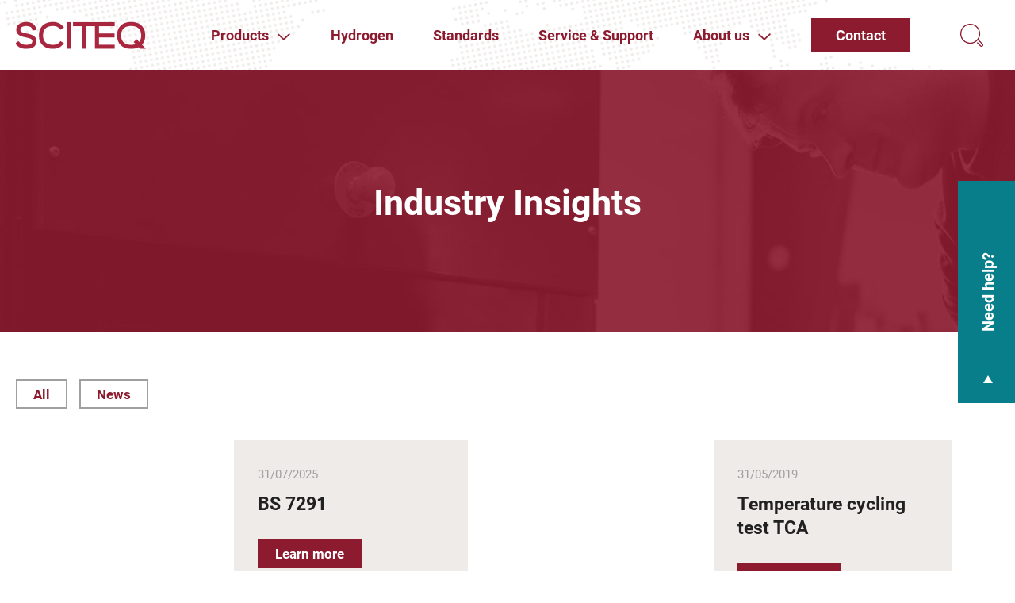

--- FILE ---
content_type: text/css
request_url: https://sciteq.com/wp-content/cache/min/1/wp-content/themes/sciteq/fonts/fonts.css?ver=1769157189
body_size: -153
content:
@font-face{font-display:swap;font-family:'FontAwesome';src:url(../../../../../../../themes/sciteq/fonts/fontawesome-webfont.eot?v=4.7.0);src:url('../../../../../../../themes/sciteq/fonts/fontawesome-webfont.eot?#iefix&v=4.7.0') format('embedded-opentype'),url(../../../../../../../themes/sciteq/fonts/fontawesome-webfont.woff2?v=4.7.0) format('woff2'),url(../../../../../../../themes/sciteq/fonts/fontawesome-webfont.woff?v=4.7.0) format('woff'),url(../../../../../../../themes/sciteq/fonts/fontawesome-webfont.ttf?v=4.7.0) format('truetype'),url('../../../../../../../themes/sciteq/fonts/fontawesome-webfont.svg?v=4.7.0#fontawesomeregular') format('svg');font-weight:400;font-style:normal;display:swap}

--- FILE ---
content_type: text/css
request_url: https://sciteq.com/wp-content/cache/min/1/wp-content/themes/sciteq/css/style.css?ver=1769157189
body_size: 19612
content:
html{-webkit-text-size-adjust:100%}body{margin:0;padding:0;background:#fff;font-size:17px;font-family:roboto,sans-serif;font-weight:300;color:#212121}#internal{padding-top:88px}.clear{height:0;clear:both;line-height:0}.clearfix:after{visibility:hidden;display:block;font-size:0;content:"";clear:both;height:0}* html .clearfix,* html .content,* html .row{height:1%}.clearfix,.content,.row{display:block}h1,h2,h3,h4,h5,h6,p{margin:0;padding:0;font-weight:300}img{border:none}a{text-decoration:none;transition:color 0.3s ease-in-out,background-color 0.3s ease-in-out,border-color 0.3s ease-in-out;color:#c21f1f}strong{font-weight:700}button{transition:color 0.3s ease-in-out,background-color 0.3s ease-in-out,opacity 0.3s ease-in-out;cursor:pointer}input[type=submit]{transition:color 0.3s ease-in-out,background-color 0.3s ease-in-out,opacity 0.3s ease-in-out;cursor:pointer}a:hover{color:#000}select,input[type=text],input[type=button],input[type=submit],input[type=password],input[type=email],input[type=number],input[type=tel],textarea{-webkit-appearance:none;border-radius:0;box-shadow:none}form{margin:0;padding:0}ul{margin:0;padding:0;list-style:none}ul li{margin:0;padding:0}.content{max-width:1600px;margin:0 auto;padding:0;position:relative;z-index:9;width:100%;box-sizing:border-box}.medium .content{max-width:1200px}.small .content{max-width:960px}.content.small_content{max-width:760px}input::-webkit-input-placeholder,textarea::-webkit-input-placeholder{color:#212e37}input:-moz-placeholder,textarea:-moz-placeholder{color:#212e37}input:-ms-input-placeholder,textarea:-ms-input-placeholder{color:#212e37}.search_form_row input::-webkit-input-placeholder,textarea::-webkit-input-placeholder{color:#fff}.search_form_row input:-moz-placeholder,textarea:-moz-placeholder{color:#fff}.search_form_row input:-ms-input-placeholder,textarea:-ms-input-placeholder{color:#fff}input:focus::-webkit-input-placeholder,textarea:focus::-webkit-input-placeholder{color:#fff}input:focus:-moz-placeholder,textarea:focus:-moz-placeholder{color:#fff}input:focus:-ms-input-placeholder,textarea:focus:-ms-input-placeholder{color:#fff}.request_a_call_holder input.wpcf7-not-valid::-webkit-input-placeholder{color:#fff}.request_a_call_holder input.wpcf7-not-valid:-moz-placeholder{color:#fff}.request_a_call_holder input.wpcf7-not-valid:-ms-input-placeholder{color:#fff}*:focus{outline:0}.text_center{text-align:center!important}.show_mobi{display:none!important}.text_center{text-align:center}.full_width{max-width:100%}.space_30{padding-bottom:30px}img.center_img{display:block;margin-left:auto!important;margin-right:auto!important}.table{display:table}.black_text{color:#000}h1{color:#000;font-size:50px;margin:0;margin-bottom:0;padding-top:0;font-weight:300}h2{color:#212e37;font-size:45px;line-height:55px;margin-bottom:24px;font-weight:700}h2+h5{margin-top:-15px}h3{color:#212121;font-size:23px;margin-bottom:0;padding-top:0;font-weight:600}h4{color:#5e5e5e;font-size:18px;margin-bottom:0;padding-top:0;font-weight:700}h5{font-size:17px;line-height:24px;padding-bottom:5px;color:#8c1b2f;text-transform:uppercase;font-weight:400}h6{font-size:17px;line-height:24px;color:#000;padding-bottom:10px;text-align:center;max-width:750px;margin:0 auto}.banner h1{font-size:45px;color:#fff;line-height:55px;margin-bottom:0;font-weight:700}.banner h1+*{margin-top:40px}.banner p{color:#fff;font-size:20px;line-height:28px;margin-bottom:40px}.buttons{display:flex;justify-content:center;align-items:center}.buttons .button{margin:0 20px}p{font-size:17px;line-height:25px;margin-bottom:0;color:#212121;padding-bottom:20px}.half p:last-child{padding-bottom:0}.halfs_faqs .half p:last-child{padding-bottom:24px}p a,h5 a{color:#8c1b2f;text-decoration:underline}p a:hover,h5 a:hover{text-decoration:none}img.aligncenter{margin-left:auto;margin-right:auto;display:block}.fluid_img{max-width:100%;height:auto}.third{width:33.3333%;padding:0 15px;box-sizing:border-box}.third_full{width:100%}.third img{max-width:100%;height:auto}.third_row{margin:0 -20px}.third_row .third{padding:30px 20px;width:28%}.half{width:50%;padding-right:25px;box-sizing:border-box;position:relative}.half:last-child,.half:nth-child(2n){padding-right:0;padding-left:25px}.inner_half{padding:0 50px}.single_half_right.half{margin-left:auto}.row_reverse>.half,.reverse_row>.half{padding-left:25px;padding-right:0;box-sizing:border-box;position:relative}.row_reverse>.half:last-child,.row_reverse>.half:nth-child(2n),.reverse_row .half:last-child,.reverse_row .half:nth-child(2n){padding-right:25px;padding-left:0}.half:last-child:first-child{padding-left:0;padding-right:0}.half img{max-width:100%;height:auto}.fifth{width:20%}.fourth{width:25%;box-sizing:border-box;padding:0 15px}.fourth_full{width:100%}.no_PaddTop{padding-top:0!important}.no_PaddBottom{padding-bottom:0!important}.no_padd{padding:0}.no_Mar{margin:0!important}.marginB20{margin-bottom:20px!important}#mobile-menu{display:none}.row{display:flex;flex-wrap:wrap;align-items:stretch;justify-content:space-between}.row.reverse_row{flex-direction:row-reverse}.center{justify-content:center}.row.reverse{flex-direction:row-reverse}.middle{align-items:center}.top{align-items:flex-start}.bottom{align-items:flex-end}.flex_start{justify-content:flex-start}.flex_end{justify-content:flex-end}.row.row_reverse{flex-direction:row-reverse}.vertical_align{align-items:center}.vertical_align2{display:flex;flex-wrap:wrap;flex-direction:column;justify-content:center}.flow_flex{flex:1}.order_1{order:1}.order_2{order:2}.order_3{order:3}.section .content ol{margin:0;padding-bottom:20px;padding-left:20px}.section .content ol li{padding-bottom:4px;position:relative}.separator{border-bottom:2px solid #dfdfdf;margin-bottom:35px}.section{width:100%;background-repeat:no-repeat;background-size:cover;background-position:center;background-color:#fff;box-sizing:border-box;margin:0;position:relative}.section.red_overlay:after,.banner.small_banner:after{content:"";position:absolute;top:0;left:0;right:0;bottom:0;background:rgba(140,27,47,.9)}.section.blue_overlay:after{content:"";position:absolute;top:0;left:0;right:0;bottom:0;background:rgba(30,42,51,.9)}.section.border_bottom{border-bottom:solid 2px #efebe9}.section.hide_area{display:none!important}.section .content{padding:120px 20px;position:relative;z-index:9}.full_width .content{max-width:100%}.NoPaddingBottom .content{padding-bottom:0!important}.NoPaddingTop .content{padding-top:0!important}.NoPadding .content{padding:0!important}.big_space .content{padding:160px 20px}.small_space_top .content{padding-top:70px}.small_space_bottom .content{padding-bottom:70px}.small_space .content{padding-bottom:70px;padding-top:70px}.section.transparent{background-color:transparent}.paddingT25{padding-top:25px!important}.white_text p,.white_text h1,.white_text h2,.white_text h3,.white_text h4,.white_text h5,.white_text h6,.white_text li{color:#fff}.header{position:fixed;top:0;width:100%;left:0;z-index:9;background:url(../../../../../../../themes/sciteq/images/header_map_bg.png) no-repeat center #fff;background-size:1450px auto;padding:20px;box-sizing:border-box;transition:padding 0.3s}.header.scrolled{padding:20px;box-shadow:0 1px 30px 0 rgba(0,0,0,.35)}#homepage .header{background:none;padding:50px 20px}#homepage .header.scrolled{background:url(../../../../../../../themes/sciteq/images/header_map_bg.png) no-repeat center #fff;background-size:1450px auto;padding:20px}#homepage .scrolled .shop_botton_header,#homepage .scrolled .search_header{filter:none}#homepage .scrolled .wpml-ls-statics-shortcode_actions .wpml-ls-current-language>a{color:#8c1b2f}#homepage .scrolled .slicknav_icon span{background:#8c1b2f}.header .content{max-width:1770px;align-items:center}.logo{width:164px;height:auto;line-height:0;position:relative;z-index:3;display:block}.logo img{width:100%;height:auto}.shop_botton_header{background:url(../../../../../../../themes/sciteq/images/shop_icon_header.png) no-repeat;background-size:cover;width:35px;height:29px;display:block;position:relative;z-index:3;margin:0 0 0 16px}.search_header{background:url(../../../../../../../themes/sciteq/images/search_icon.png) no-repeat;background-size:cover;width:29px;height:29px;display:block;position:relative;z-index:3;margin:0 20px 0 20px}.menu_trigger{position:relative;z-index:3}#homepage .shop_botton_header,#homepage .search_header{filter:brightness(100)}#homepage .opened .shop_botton_header,#homepage .opened .search_header,#homepage .mm-opened .shop_botton_header,#homepage .mm-opened .search_header{filter:none}#homepage .slicknav_icon span{background:#fff}#homepage .opened .slicknav_icon span,#homepage .mm-opened .slicknav_icon span{background:#8c1b2f}#menu{flex-wrap:wrap;display:flex;justify-content:flex-end;align-items:center}.search_drop{width:100%;height:auto;position:fixed;z-index:3;left:0;top:-800px;transition:all .4s ease 0s;padding:180px 20px 180px;box-shadow:0 1px 30px 0 rgba(0,0,0,.35);box-sizing:border-box;background:url(../../../../../../../themes/sciteq/images/menu_bg.png) no-repeat center left #efebe9;background-size:1980px}.wpml-ls-legacy-dropdown{width:auto!important;position:relative;z-index:3}.wpml-ls-statics-shortcode_actions .wpml-ls-current-language>a{background-color:transparent;border:none!important;font-size:20px;font-family:"roboto",sans-serif;font-weight:300;color:#8c1b2f}#homepage .wpml-ls-statics-shortcode_actions .wpml-ls-current-language>a{color:#fff}.wpml-ls-legacy-dropdown a:hover,.wpml-ls-legacy-dropdown li:hover{background-color:transparent;border:none}.wpml-ls-legacy-dropdown a.wpml-ls-item-toggle:after{border:.25em solid transparent;border-top:.4em solid}.wpml-ls-legacy-dropdown a.wpml-ls-item-toggle{padding-right:calc(10px + .4em + .4em);padding-left:0}.wpml-ls-legacy-dropdown a:hover,.wpml-ls-legacy-dropdown a:focus,.wpml-ls-legacy-dropdown .wpml-ls-current-language:hover>a{background:transparent}.wpml-ls-current-language .wpml-ls-flag{display:none!important}.wpml-ls-current-language .wpml-ls-sub-menu .wpml-ls-flag{display:inline-block!important}#homepage .opened .wpml-ls-legacy-dropdown a,#homepage .mm-opened .wpml-ls-legacy-dropdown a{color:#8c1b2f}.wpml-ls-legacy-dropdown .wpml-ls-flag{width:23px;height:15px}.wpml-ls-legacy-dropdown .wpml-ls-sub-menu{width:83px;background:#fff}.wpml-ls-legacy-dropdown .wpml-ls-sub-menu a{color:#212e37!important;border:0!important}.wpml-ls-legacy-dropdown .wpml-ls-sub-menu a:hover{color:#fff!important;background:#8c1b2f}.wpml-ls-statics-shortcode_actions .wpml-ls-current-language>a{background:none!important}.wpml-ls-statics-shortcode_actions{background:none}.wpml-ls-legacy-dropdown .wpml-ls-sub-menu{left:-31px;border:1px solid #efebe9}.header .search_drop .content{max-width:1360px}.header .search_drop .content h2{padding-bottom:40px}.search_form_row input{background:url(../../../../../../../themes/sciteq/images/form_search_icon.png) no-repeat 15px center #981d32;background-size:29px 29px;color:#fefefe;box-sizing:border-box;margin:0;padding:0 20px 0 70px;height:62px;line-height:62px;font-size:19px;font-weight:300;font-style:italic;width:calc(100% - 280px);border:none}.search_form_row .button{background:none;color:#8c1b2f;padding-left:0;padding-right:0;width:100%;max-width:264px}.search_form_row .button:before{border-left-color:#8c1b2f}.checkboxes_search{margin:0 -20px;padding:50px 0 0 0;justify-content:flex-start;display:flex}.checkboxes_search li{list-style:none;margin:0 0 10px;padding:0 20px}.checkboxes_search.starndars_checks{display:none}label{display:flex;align-items:center;margin:0;padding:0;color:#8c1b2f;font-size:17px;line-height:26px;font-weight:300}label input[type="checkbox"]{border:0;clip:rect(0 0 0 0);height:1px;margin:-1px;overflow:hidden;padding:0;position:absolute;width:1px}input[type="checkbox"]+span{padding-left:40px;position:relative;color:#8c1b2f;display:flex;font-weight:400;align-items:center;cursor:pointer;transition:background-color 0.3s linear;line-height:26px;padding-top:0;padding-bottom:0;min-height:29px}input[type="checkbox"]+span:after{content:"";display:block;position:absolute;left:0;top:0;width:28px;height:28px;vertical-align:middle;background:#981d32 no-repeat center;cursor:pointer;box-sizing:border-box;bottom:0;margin:auto}.CybotCookiebotDialogContentWrapper input[type="checkbox"]+span:after{content:none;all:unset}input[type="checkbox"]:checked+span:after{background-image:url(../../../../../../../themes/sciteq/images/checked_icon.png);background-size:14px 11px;background-color:#1e2b34}.banner{background-repeat:no-repeat;background-position:top center;background-size:cover;position:relative}.banner .content{min-height:550px;display:flex;align-items:center;width:100%;padding:80px 20px;box-sizing:border-box;position:relative;z-index:9}.banner_inner{width:100%;position:relative}#homepage .banner{padding-top:150px;padding-bottom:100px}#homepage .banner:after{display:block;content:"";position:absolute;top:0;left:0;right:0;bottom:0;background:rgba(33,46,55,.6)}#internal .banner.banner_normal:after{display:block;content:"";position:absolute;top:0;left:0;right:0;bottom:0;background:rgba(33,46,55,.6)}#homepage .banner .content{max-width:1120px}.button{background:#8c1b2f;color:#fff;font-size:18px;display:table;margin:0;font-weight:700;line-height:24px;padding:17px 70px;box-sizing:border-box;text-align:center;position:relative;border-radius:0;border:solid 1px #8c1b2f}.button:before{display:block;margin:0;padding:0;content:"";font-family:FontAwesome;color:#fff;position:absolute;top:50%;left:22px;transform:translateY(-50%);border-top:solid 8px transparent;border-bottom:solid 9px transparent;border-left:13px solid #fff}.button.white{background-color:#fff;color:#8c1b2f;border-color:#fff}.button.white:before{border-left-color:#8c1b2f}.button.black{background-color:#2f2e34}.button.transparent{background:none;color:#8c1b2f}.button.transparent:before{border-left-color:#8c1b2f}.button.black:hover{background-color:#d83338}.button:hover{background-color:#2f2e34;color:#fff;border-color:#2f2e34}.button:hover:before{border-left-color:#fff}.button.center{margin:0 auto}.button.full_width{padding:20px 0 20px;width:100%;min-width:inherit}.button.video_popup{padding-left:75px;position:relative}.button.video_popup:before{content:"";background:url(../../../../../../../themes/sciteq/images/play_icon.png) no-repeat center;background-size:12px;width:30px;height:30px;border:2px solid #fff;border-radius:100%;position:absolute;top:0;bottom:0;left:30px;margin:auto}.button.linkedin:before{width:18px;height:18px;content:"";background:url(../../../../../../../themes/sciteq/images/linkedin_icon.png) no-repeat 0 0;background-size:18px;position:absolute;top:0;bottom:0;left:20px;margin:auto;border:none;transform:none}.button.linkedin:hover:before{background-position:bottom}.button.bordered{background:#fff;border:1px solid #000;color:#000;line-height:22px}.button.bordered:hover{background:#000;color:#fff}.white_text .button.transparent{background:none;color:#fff;border-color:#fff}.white_text .button.transparent:before{border-left-color:#fff}.white_text .button.transparent:hover{background:#fff;color:#8c1b2f}.white_text .button.transparent:hover:before{border-left-color:#8c1b2f}.footer_buttons a:first-child{margin-bottom:15px}.submenu_ctn{background:#212e37;width:100%;z-index:10}.submenu_ctn .content{padding:0 20px}.submenu_anchor{display:flex;align-items:center;justify-content:center}.submenu_anchor li a{padding:15px 34px 15px 30px;display:block;text-transform:uppercase;color:#fff;position:relative}.submenu_anchor li a:hover{color:#7396af}.submenu_anchor li:first-child a{padding-left:0}.submenu_anchor li:first-child a:before{display:none}.submenu_anchor li a:before{content:"";width:17px;height:17px;background:#2f424f;position:absolute;top:0;left:0;bottom:0;margin:auto;transition:all 0.3s}.submenu_anchor li a:hover:before{background:#7396af}#menu .menu-item-has-children{position:relative}#menu .menu-item-has-children>a:after{display:inline-block;vertical-align:top;content:"";margin:9px 0 0 9px;width:19px;height:10px;background-image:url(../../../../../../../themes/sciteq/images/menu_arrow_bg.png);background-repeat:no-repeat;background-position:bottom center;background-size:16px auto}#homepage #menu .menu-item-has-children>a:after{filter:brightness(0) invert(1)}#menu .sub-menu{background:rgb(239 235 233 / 80%);width:250px;margin:0;padding:15px 0}#menu .sub-menu li{padding:5px 20px}#menu .sub-menu li{font-size:17px}#menu .sub-menu li a{color:#000}#menu .sub-menu li a:hover,#menu .sub-menu li.current-menu-item a{color:#8c1b2f}#my-menu>ul{box-sizing:border-box;padding:0 6%}#my-menu>li{padding:0 35px}.menu>li{padding:0 25px;margin:0}.menu>li#menu-item-795 a{background:#8c1b2f;color:#fff;font-size:18px;display:table;margin:0;font-weight:700;line-height:24px;padding:8px 30px;box-sizing:border-box;text-align:center;position:relative;border-radius:0;border:solid 1px #8c1b2f}.menu>li>a{font-size:18px;color:#8c1b2f;display:block;font-weight:700}.menu>li#menu-item-795 a:hover{background-color:#2f2e34;color:#fff;border-color:#2f2e34}#homepage .menu>li>a{color:#fff}.header.scrolled .menu>li>a{color:#8c1b2f}.header.scrolled .menu>li#menu-item-795 a{color:#fff!important}#homepage .header.scrolled .menu>li>a{color:#8c1b2f}.menu>li>a:hover{color:#8c1b2f}.menu .current_page_item>a{color:#8c1b2f!important}.menu .current_page_parent>a{color:#8c1b2f!important}.menu li#menu-item-795.current_page_item>a{color:#fff!important}#homepage .header.scrolled #menu .menu-item-has-children>a:after,#homepage #menu .menu-item-has-children>a:hover:after{filter:none}.mm-menu{background:#fff!important}.mm-panels>.mm-panel>.mm-listview:first-child,.mm-panels>.mm-panel>.mm-navbar+.mm-listview{margin-top:0}.mm-navbar.mm-hasbtns{padding:0 40px 0 20px!important}.mm-close.mm-btn,.mm-listview>li>a,.mm-listview>li>span{font-weight:300!important;color:#371b52!important;margin:0;border:none}.mm-listview.sub-menu>li>a{font-weight:300!important;padding-left:40px!important;font-size:15px}.mm-navbar .mm-title{font-weight:700!important;font-size:16px;color:#fff!important;text-transform:uppercase}.sub-menu.mm-listview{display:block!important}.mm-listview>li.mm-vertical>.mm-next,.mm-vertical .mm-listview>li>.mm-next{height:44px}.mm-listview>li{padding-bottom:0}.mm-listview>li>a,.mm-listview>li>span{padding:12px 20px!important;text-align:left;line-height:inherit;background:none;font-size:18px;color:#8c1b2f!important;display:block;font-weight:700!important}.mm-listview>li>a:hover{background:none;color:#c21f1f}.menu.mm-listview>li>a:before{margin-top:0;margin-right:10px}.menu.mm-listview>li>a.mm-next:before{display:none}.mm-listview>li.current>a{font-weight:700;text-decoration:underline}.mm-navbar .mm-btn{color:#3c1552!important;display:none}.menu_trigger{padding:0;font-size:0;border-radius:0;box-sizing:border-box;width:36px;position:relative;height:22px;display:none;margin-left:40px}.slicknav_icon,.slicknav_icon span{display:block;position:absolute;left:0}.slicknav_icon{width:36px;height:23px;margin:auto;-webkit-transform:rotate(0);-moz-transform:rotate(0);-o-transform:rotate(0);transform:rotate(0);-webkit-transition:.5s ease-in-out;-moz-transition:.5s ease-in-out;-o-transition:.5s ease-in-out;transition:.5s ease-in-out;top:7px;bottom:0;right:0}.slicknav_icon span{height:2px;width:100%;background:#8c1b2f;border-radius:2px;opacity:1;-webkit-transform:rotate(0);-moz-transform:rotate(0);-o-transform:rotate(0);transform:rotate(0);-webkit-transition:.25s ease-in-out;-moz-transition:.25s ease-in-out;-o-transition:.25s ease-in-out;transition:.25s ease-in-out}.slicknav_icon span:nth-child(1),.slicknav_icon span:nth-child(2){-webkit-transform-origin:left center;-moz-transform-origin:left center;transform-origin:left center}.slicknav_icon span:nth-child(1){top:0;transform-origin:left center}.slicknav_icon span:nth-child(2){top:9px;transform-origin:left center}.slicknav_icon span:nth-child(3){top:18px;-webkit-transform-origin:left center;-moz-transform-origin:left center;-o-transform-origin:left center;transform-origin:left center}.cta_mobile_btn{display:none!important}.mm-opened .slicknav_icon span:nth-child(1){top:-4px;left:3px;-webkit-transform:rotate(45deg);-moz-transform:rotate(45deg);-o-transform:rotate(45deg);transform:rotate(45deg)}.mm-opened .slicknav_icon span:nth-child(2){width:0;opacity:0}.mm-opened .slicknav_icon span:nth-child(3){top:22px;left:3px;-webkit-transform:rotate(-45deg);-moz-transform:rotate(-45deg);-o-transform:rotate(-45deg);transform:rotate(-45deg)}.menu_box.menu_bottom{padding-bottom:0;border-bottom:none;padding-top:30px}#menu .mm-listview li{width:100%;float:none;text-align:left}.mm-listview>li:not(.mm-divider):after{left:0}.mm-listview>li>a:hover{color:#000!important}.mega-sub-menu h4{font-size:14px;text-transform:uppercase;color:#636363;padding:0;display:none}.mega-sub-menu{padding:0}.mm-listview .mm-vertical .mm-panel,.mm-vertical .mm-listview .mm-panel{padding:0!important}.mm-listview .textwidget{display:block!important}.mm-listview .menu_item_icon .icon{display:none!important}.mm-listview .menu_item_icon .right_text{width:100%;display:block}.mm-listview .menu_item_icon .right_text p{display:none}.mm-listview .menu_item_icon .right_text h3{font-size:14px;text-transform:uppercase;display:block;color:#636363;font-weight:700;padding:5px 20px 4px;letter-spacing:0}.mm-listview .menu_item_icon .right_text h3 a{color:#636363}.mm-listview.row{display:block}.menu_ctn#my-menu{width:calc(100% - 270px);display:block!important;box-sizing:border-box}.menu_ctn#my-menu .menu{max-width:1770px;margin:0 auto;position:relative;padding:0}.menu_trigger{display:none}.menu_trigger.big_screen{display:block}.text_icon{display:flex;flex-wrap:wrap;justify-content:space-between;padding:0 0 40px}.text_icon .icon{width:20px;height:20px;background:#8c1b2f;margin-top:6px}.text_icon .icon.has_icon{width:60px;height:auto;background:none}.text_icon .icon.has_icon img{max-width:100%;width:auto;height:auto;margin:0 auto;display:block}.text_icon .icon.has_icon+.text{width:calc(100% - 75px)}.text_icon.black_square .icon{background:#212e37}.text_icon .text{width:calc(100% - 35px)}.text_icon .text a{display:block}.text_icon .text h3{padding-bottom:5px}.text_icon.only_title{align-items:center;padding-bottom:20px}.text_icon.only_title .icon.has_icon{margin-top:0}.text_icon.only_title .text h3{padding-bottom:0}.half .button{margin-top:20px}.white_text .arrow_button{color:#fff}.white_text .arrow_button:before{border-left:12px solid #fff}.white_text .arrow_button:hover{color:#087e8b}.white_text .arrow_button:hover:before{border-left-color:#087e8b}.section.red_overlay h2,.section.red_overlay h5,.section.red_overlay p{color:#fff}.categories_home{padding:50px 0 0 0;max-width:1250px;margin:0 auto}.image_category{margin:0 0 22px;padding:0}.image_category a{display:block;width:100%;font-size:0;line-height:0}.image_category a:hover img{opacity:.8}.image_category img{max-width:100%;height:auto;transition:all 0.3s}.categories_home h3{margin-bottom:15px}.posts{padding:35px 0 0 0}.posts .fourth{width:24.5%;margin:2rem 0}.posts .fourth.promoted_post{width:49%}.fourth .img_ctn{line-height:0;margin:0 0 25px}.fourth img{max-width:100%;height:auto;width:100%}.featured_posts_img{background-repeat:no-repeat;background-position:center;background-size:cover;height:350px}.fourth .featured_posts_img img{opacity:0;height:0}.home_post_title{display:block;position:relative;margin:0;padding:0}.home_post_title:after{position:absolute;top:0;left:0;right:0;bottom:0;content:"";background:rgba(140,27,47,.9);transition:all 0.3s}.home_post_title span{display:block;color:#fff;margin:0;padding:0 50px;position:absolute;top:50%;transform:translateY(-50%);z-index:9;font-size:44px;line-height:55px;font-weight:700}.home_post_title span:after{display:inline-block;vertical-align:top;margin:18px 0 0 25px;padding:0;content:"";border-top:solid 14px transparent;border-bottom:solid 14px transparent;border-left:20px solid #fff}.home_post_title:hover:after{background:rgba(140,27,47,1)}.date{color:#a0a0a0;font-size:15px;line-height:24px;margin:0;padding:0 0 10px;font-weight:400}.posts h3,.posts h3 a{color:#212121;margin:0;margin-top:0!important}.arrow_button{display:block;margin:0;padding:0;color:#8c1b2f;font-size:18px;line-height:24px;font-weight:700}.arrow_button:before{border-top:solid 6px transparent;border-bottom:solid 6px transparent;border-left:10px solid #8c1b2f;display:inline-block;vertical-align:top;content:"";margin:7px 9px 0 0;transition:all 0.3s}.arrow_button:hover:before{border-left-color:#000}.cases_slider{margin:0 -25px;padding:20px 0}.case_product{margin:0 25px;padding:25px 35px;box-sizing:border-box;border:solid 2px #efebe9;display:flex!important}.case_product_img{background-repeat:no-repeat;background-position:center center;background-size:cover;width:315px}.case_product_img img{opacity:0;max-width:100%;height:auto}.case_product_content{width:calc(100% - 350px);display:flex;flex-direction:column;justify-content:center}.case_product_content p{font-style:italic;font-weight:300;padding:0 0 15px}.case_product_content p.case_list_author{font-style:normal;font-weight:700;font-size:17px;padding:0}.case_product_content p.case_listing_text{font-style:normal;font-weight:400;font-size:17px;padding:0 0 18px}.slick-dots{display:flex;justify-content:center;align-items:center;padding:30px 0 40px;margin:0}.slick-dots li{padding:0 5px;list-style:none;margin:0}.slick-dots li button{cursor:pointer;display:block;border:none;background:#fff;width:12px;height:12px;font-size:0;line-height:0}.slick-dots li button:hover,.slick-dots li.slick-active button{background:#8c1b2f}.logos_content .slick-dots li button{border:solid 1px #8c1b2f}.footer{background:#1e2a33}.footer .content{padding-top:120px;padding-bottom:80px;padding-left:20px;padding-right:20px}.footer h3{font-size:20px;line-height:30px;padding:0 0 20px;margin:0;font-weight:700}.newsletter_col{width:100%;margin:0;padding:0;max-width:420px}.newsletter_row{margin:0;padding:0 0 10px;display:flex;flex-wrap:wrap}.newsletter_row span.email{width:calc(100% - 140px)}.newsletter_row input[type="email"]{background:#e4ddda;margin:0;padding:0 20px;border:none;box-sizing:border-box;height:60px;line-height:60px;color:#1e2b33;font-size:16px;font-weight:400;width:100%}.newsletter_row input[type="submit"]{background:#8c1b2f;height:60px;line-height:60px;text-align:center;color:#fff;font-size:21px;font-weight:700;cursor:pointer;display:block;border:none;width:140px}.newsletter_row input[type="submit"]:hover{background:#000}.check_newsletter input[type="checkbox"]+span{color:#1e2b33;display:block;font-weight:300;line-height:23px;font-size:15px}.check_newsletter input[type="checkbox"]+span a{color:#1e2b33;text-decoration:underline}.check_newsletter input[type="checkbox"]+span a:hover{text-decoration:none}.check_newsletter input[type="checkbox"]+span:after{background-color:#e4ddda}.check_newsletter input[type="checkbox"]:checked+span:after{background-color:#8c1b2f}span.wpcf7-list-item{margin:0}.ajax-loader{display:none!important}.newsletter_col form{margin:0;padding:0 0 60px}.footer_right_col{width:calc(100% - 520px);padding:8px 0 0 0;margin:0}.footer_menu{margin:0;padding:0}.footer_menu li{list-style:none;margin:0;padding:0;line-height:27px}.footer_menu li a{color:#fff;font-size:17px;line-height:27px;font-weight:400;margin:0;padding:0}.footer_menu li a:hover{text-decoration:underline}.footer_col{padding:0 5px 20px}.footer_col.big_col{width:100%;max-width:310px}.footer_col.big_col .footer_menu{column-count:2}.footer_menu .website_footer,.footer_menu .phone_footer,.footer_menu .email_footer,.footer_menu .address_footer{display:block;padding:0 0 0 47px;margin:0 0 20px;font-weight:400;background-repeat:no-repeat;background-position:left center;line-height:33px}.footer_menu .website_footer{background-image:url(../../../../../../../themes/sciteq/images/website_footer_icon.png);background-size:37px 25px}.footer_menu .phone_footer{background-image:url(../../../../../../../themes/sciteq/images/phone_footer_icon.png);background-size:19px 33px;background-position:9px center}.footer_menu .email_footer{background-image:url(../../../../../../../themes/sciteq/images/email_footer_icon.png);background-size:31px 23px;background-position:3px center}.footer_menu .address_footer{background-image:url(../../../../../../../themes/sciteq/images/map_icon.png);background-size:20px 31px;background-position:10px center}.footer_copy{background:#16222a;color:#fff;font-size:15px;line-height:28px;box-sizing:border-box;padding:15px 20px;font-weight:300;text-align:center}.white_text p,.white_text h2,.white_text h5,.white_text a{color:#fff}.product_banner{display:flex;flex-wrap:wrap;max-width:1600px;margin:0 auto;padding:0;position:relative}.product_banner_wide{position:relative;border-bottom:2px solid #efebe9}.product_banner_wide:before{content:"";position:absolute;top:0;right:0;left:calc(49% + 159px);background:#efebe9 url(../../../../../../../themes/sciteq/images/product_map_bg.png) no-repeat center;background-size:cover;bottom:0}.product_banner_left{width:58%;box-sizing:border-box;box-sizing:border-box;padding-right:80px}.product_banner_right{width:42%;box-sizing:border-box;padding:40px 0 40px 100px}.product_banner_right .buttons{margin:50px -10px 0}.product_banner_right .buttons .button{padding:17px 28px 17px 48px;margin:0 10px;width:calc(50% - 20px)}.product_banner_right h3{margin-bottom:15px;margin-top:15px}.product_banner_right ul li{position:relative;padding-left:30px;margin-bottom:10px}.product_banner_right ul li:before{content:"";width:20px;height:20px;background:#8c1b2f;left:0;top:2px;position:absolute}.product_slider .slick-track{position:relative;top:0;left:0;display:flex;margin-left:auto;margin-right:auto;align-items:center}.product_slider_thumbs .slider_thumb{padding:10px;transition:all 0.3s;height:auto;border:1px solid transparent;box-sizing:border-box;border-bottom:0!important;cursor:pointer}.product_slider_thumbs .slider_thumb:hover{border-color:#8c1b2f}.product_slider_thumbs .slider_thumb div{height:100%;display:flex;align-items:center;justify-content:center}.product_slider_thumbs .slider_thumb.slick-current{border-color:#efebe9}.product_slider_thumbs .slider_thumb.vid_thumb{background:rgb(192,199,207);background:-moz-linear-gradient(90deg,rgb(192,199,207) 20%,rgb(225,224,225) 80%);background:-webkit-linear-gradient(90deg,rgb(192,199,207) 20%,rgb(225,224,225) 80%);background:-o-linear-gradient(90deg,rgb(192,199,207) 20%,rgb(225,224,225) 80%);background:-ms-linear-gradient(90deg,rgb(192,199,207) 20%,rgb(225,224,225) 80%);background:linear-gradient(180deg,rgb(192,199,207) 20%,rgb(225,224,225) 80%);position:relative}.product_slider_thumbs .slider_thumb.vid_thumb:after{content:"";width:55px;height:30px;background:url(../../../../../../../themes/sciteq/images/arrow_button_bg@2x.png) no-repeat center #fff;background-size:11px auto;border-radius:15px;box-shadow:0 2px 10px 0 rgba(0,0,0,.3);position:absolute;top:0;bottom:0;left:0;right:0;margin:auto}.video_popup{display:block;position:relative;line-height:0}.video_popup:after{content:"";width:120px;height:54px;background:url(../../../../../../../themes/sciteq/images/video_play_big.png) no-repeat center #8b1b2f;background-size:15px auto;border-radius:27px;box-shadow:0 3px 15px 0 rgba(0,0,0,.3);position:absolute;top:0;bottom:0;left:0;right:0;margin:auto;transition:all 0.3s}.white_btn.video_popup:after{background-color:#fff;background-image:url(../../../../../../../themes/sciteq/images/video_play_big_red.png)}.video_popup:hover:after{background-color:#212e37;background-image:url(../../../../../../../themes/sciteq/images/video_play_big.png)}.white_btn.video_popup:hover:after{background-color:#8c1b2f;background-image:url(../../../../../../../themes/sciteq/images/video_play_big.png)}.breadcrumb{display:flex;flex-wrap:wrap;color:#8c1b2f;font-weight:300;margin:0 -6px;line-height:26px;font-size:18px;padding-top:30px}.breadcrumb a,.breadcrumb span{color:#8c1b2f;font-weight:300;margin:0;padding:0 6px;display:block;font-size:18px;line-height:26px}.product_slider{width:100%;margin:0;padding:0}.product_slide{margin:0;padding:60px 50px;box-sizing:border-box;height:100%;display:flex;align-items:center;justify-content:center}.product_slide img{max-width:100%;height:auto;max-height:580px;margin:0 auto}.slick-arrow{display:block;border:none;width:20px;height:32px;position:absolute;top:0;bottom:0;margin:auto 0;cursor:pointer;font-size:0;line-height:0;background-repeat:no-repeat;background-size:cover;background-color:transparent;z-index:9}.slick-prev{left:0;background-image:url(../../../../../../../themes/sciteq/images/slider_prev_btn.png);background-position:left center}.slick-next{right:0;background-image:url(../../../../../../../themes/sciteq/images/slider_next_btn.png);background-position:right center}.product_slider_thumbs img{margin:auto;max-width:100%;height:auto;max-height:110px;width:auto}.slider_thumb>div{padding:0}.product_content .content{padding:60px 20px}.product_content h3{margin:15px 0 10px}.section_360_bg{background-size:contain;box-shadow:inset 0 3px 120px 0 rgba(0,0,0,.25)}.section_360_bg .content{min-height:760px}.fourth .prod_image a{background:#fff}.related_products{padding-bottom:40px}.product_case_section{background-image:url(../../../../../../../themes/sciteq/images/case_bg.png);background-size:296px auto;background-position:bottom left}.case_left{width:320px}.product_case_holder{align-items:center}.product_case_holder .case_product{width:calc(100% - 450px)}.full_image_bg .half_text .text_inner{max-width:800px;padding:40px 60px;box-sizing:border-box}.full_image_bg .half_image{background:center no-repeat;background-size:cover;min-height:600px}.full_image_bg .half_image img{display:none}.aspects_row{margin:0 -20px 40px}.aspects_row .fourth{padding:0 20px}.aspects_row+.buttons .button{min-width:240px}.top_dot{position:relative}.top_dot:after{content:"";width:20px;height:20px;background:#212e37;right:0;top:0;position:absolute}.white_text .top_dot:after{background:#fff}.standards_accordion ul.resp-tabs-list{width:100%;box-sizing:border-box;padding:0 0;display:flex;justify-content:center;transform:translateY(-100%);margin-bottom:-60px}.standards_accordion ul.resp-tabs-list li{flex:1;color:#fff;margin:0;font-size:18px;text-transform:uppercase;text-align:center;padding:10px 4px!important;transition:all 0.3s;display:flex;align-items:center;justify-content:center;min-height:60px;box-sizing:border-box}.standards_accordion ul.resp-tabs-list li span{color:#8c1b2f;font-size:33px;display:inline-block;vertical-align:middle;margin-right:14px;font-weight:400;line-height:20px;margin-top:-6px}.standards_accordion ul.resp-tabs-list li:hover{background-color:rgb(45,65,78)!important}.standards_accordion ul.resp-tabs-list li.resp-tab-active{background-color:rgb(239,235,233)!important;color:#212e37;border:none!important;margin:0!important}.standards_accordion .resp-tab-content{border:none!important;background:none}.standards_accordion .resp-tabs-container{background:none}.resp-tabs-container>div{padding:40px 0 0}.standars_list{margin:0 -15px;justify-content:center}.standard_list_box{width:calc(33.333% - 30px);margin:0 15px 30px;background:#efebe9;box-sizing:border-box;padding:30px}.standards_accordion .standard_list_box{background:#fff}.standard_list_box h3{margin-bottom:15px}.specifications_holder{margin-bottom:0;margin-top:30px}.specifications_holder h5{font-weight:600;padding:0;margin:0;text-transform:none}.specifications_holder p{padding-bottom:10px}.accordion_style h3{font-size:19px;padding:15px 15px 15px 50px;margin:0;border-top:1px solid #d9d9d9;position:relative;font-weight:600;transition:color 0.3s}.accordion_style h3:hover{color:#8c1b2f}.accordion_style .ui-accordion-header-icon{display:none!important}.accordion_style.ui-accordion h3{cursor:pointer}.accordion_style h3 a{color:#212121;display:block}.accordion_style h3 a:hover{color:#8c1b2f}.accordion_style h3:after{content:"+";width:32px;height:32px;color:#fff;font-size:26px;text-align:center;background:#8c1b2f;font-weight:300;line-height:28px;left:0;top:11px;position:absolute}.accordion_style h3.ui-state-active:after{content:"-";font-size:36px;line-height:27px}.downloads_holder.accordion_style h3:after{content:'\f1c1';font-family:'FontAwesome';font-size:14px;line-height:32px}.acordion_content{border-top:1px solid #d9d9d9;padding:15px 30px 15px 50px;font-size:16px}.downloads_holder.accordion_style h3:last-child{border-bottom:1px solid #d9d9d9}.banner.small_banner .content{justify-content:center;min-height:330px}.posts_list{margin:0 -20px;padding:0}.post_listing{padding-bottom:50px;margin:0}.posts_list .half.post_listing{padding:0 20px 50px}.posts_list .img_ctn{width:315px;background-repeat:no-repeat;background-position:top center;background-size:cover}.posts_list .img_ctn a{display:block;width:100%;height:100%}.posts_list .img_ctn img{opacity:0}.post_listing_text{box-sizing:border-box;padding:50px 60px;width:calc(100% - 315px);background:#efebe9}.posts_list .third .img_ctn{width:230px;min-height:263px;background:url(../../../../../../../themes/sciteq/images/team_default.jpg) #e8e0dc no-repeat top center;background-size:cover}.members_list .post_listing_text{background:#fff;width:calc(100% - 230px);padding:15px 30px}.members_list{margin:0 -15px;justify-content:center}.post_listing_text_inner{width:100%}.third.post_listing{padding-bottom:30px;font-size:17px;line-height:25px}.third.post_listing p{padding-bottom:4px}.third.post_listing h3+p{padding-bottom:15px}.third.post_listing p a{color:#212121;text-decoration:none}.third.post_listing p a:hover{text-decoration:underline}.third.post_listing a{font-weight:400}.third.post_listing>a{text-decoration:underline}.third.post_listing>a:hover{text-decoration:none}.post_listing_text h3{padding:0 0 10px}.post_listing_text h3 a{color:#212121}.pix-wrapper{width:100%}.section .content.smTop{padding-top:60px}.catMenuWr{margin-bottom:40px}.catMenu{display:flex;align-items:center}.cat-item{margin-right:15px}.cat-item:last-child{margin-right:0}.cat-item a,.boxButton{display:inline-flex;text-align:center;justify-content:center;background:#fff;font-weight:700;border:2px solid #a0a0a0;padding:5px 20px;color:#8c1b2f}.cat-item a:hover{color:#000;border-color:#000}.cat-item.current-cat a,.post_listing_text .boxButton{color:#fff;border-color:#8c1b2f;background:#8c1b2f}.post_listing_text .boxButton:hover{background-color:#2f2e34;color:#fff;border-color:#2f2e34}.single_banner.banner h1{margin-bottom:10px}.single_banner.banner .date{padding:0}.single_post .content{max-width:970px}.single_post h4{font-size:20px;line-height:30px;padding:0;margin:15px 0 5px;color:#212121}.single_post h3{font-size:23px;line-height:30px;padding:0;margin:15px 0 10px;color:#212121}.single_post ul li{position:relative;padding-left:30px;margin-bottom:20px}.single_post ul li:before{content:"";width:20px;height:20px;background:#8c1b2f;left:0;top:2px;position:absolute}.single_post .video_popup{margin:20px 0}.wp-block-embed{margin:0;padding:0}.wp-block-embed__wrapper{position:relative;margin:0;padding:56.3% 0 0 0}.wp-block-embed__wrapper iframe{width:100%;height:100%;position:absolute;top:0;left:0}blockquote{background:url(../../../../../../../themes/sciteq/images/blockquote_bg.png) no-repeat left bottom #efebe9;margin:0;padding:50px 195px;position:relative;background-size:227px 177px}blockquote:after{position:absolute;top:0;right:0;background:#8c1b2f;width:35px;height:35px;content:""}blockquote p{color:#212e37;font-size:22px;line-height:30px;font-weight:400;padding:0 0 20px 0}blockquote cite{color:#212e37;font-size:21px;line-height:30px;font-weight:800;padding:0;margin:0;font-style:normal}.half.post_listing p:last-child{padding-bottom:20px}.half.red_half{padding:60px 100px!important;background:url(../../../../../../../themes/sciteq/images/globe_bg_2.png) no-repeat bottom right #8c1b2f;background-size:334px auto;position:relative;margin-bottom:-35px;margin-top:-60px}.half.red_half:after{content:"";width:35px;height:35px;background:#212e37;top:0;right:0;position:absolute}.first_small_section{max-width:850px;margin:0 auto 40px}.bordered_boxes{margin:0 -20px}.bordered_boxes .third{padding:0 20px;display:flex;flex-direction:column;width:31%}.bordered_box{border:1px solid #212e37;text-align:center;height:100%;width:100%;box-sizing:border-box;padding:30px}.white_text .bordered_box{border:1px solid #fff}.bordered_box .icon_process{margin-bottom:7px}.bordered_box .icon_process img{width:auto}.bordered_box h3{margin-bottom:7px}.last_small_section{padding-top:40px}.product_slider_wrap{padding-bottom:0}.gallery_slider_wrap{padding-bottom:40px}.gallery_slider_wrap .gallery_slider .product_slide{padding:0 0 16px 0}.gallery_slider_wrap .gallery_slider_thumbs{margin:0 -6px 0 -8px}.gallery_slider_wrap .gallery_slider_thumbs .slider_thumb{height:auto;border:none;padding:0 3px}.gallery_slider_wrap .gallery_slider_thumbs img{width:100%;max-height:inherit}.single_content blockquote{margin-bottom:40px;margin-top:30px}.arrow_button_back{display:block;margin:0;padding:0;color:#8c1b2f;font-size:18px;line-height:24px;font-weight:700}.arrow_button_back:before{border-top:solid 6px transparent;border-bottom:solid 6px transparent;border-right:10px solid #8c1b2f;display:inline-block;vertical-align:top;content:"";margin:7px 9px 0 0;transition:all 0.3s}.arrow_button_back:hover:before{border-right-color:#000}.slider_gallery_buttons{padding-top:15px}.slider_gallery_buttons>a{cursor:pointer}.slider_gallery_buttons .arrow_button{padding-right:18px}.slider_gallery_buttons .arrow_button:before{position:absolute;right:11px}.sbBanner,.sbBanner h2{color:#fff}.banner.sbBanner p{padding:0}.banner.sbBanner p:last-child{padding:0;margin-bottom:0}.creamBg{background-color:#efebe9}.single_post.pseo_post .content{max-width:1600px}.sbBanner.banner .content{display:flex;text-align:left;text-align:left;flex-direction:column;align-items:flex-start}.banner.small_banner.sbBanner:after{background:rgba(33,46,55,.6)}.pseo_post h1{font-weight:600;color:#212e37;font-size:45px;margin-bottom:30px}.sTitle{text-align:center;margin-bottom:40px}.FAQ{border-top:1px solid #efebe9}.question{color:#000;font-size:20px;font-weight:700;line-height:28px;padding:15px 25px;cursor:pointer;margin:0 0 10px;position:relative}.question:after{content:"+";position:absolute;font-size:24px;display:flex;text-align:center;justify-content:center;align-items:center;right:20px;top:23px;width:15px;height:15px;font-family:sans-serif;transition:all .3s ease}.question.active:after{transform:rotate(45deg)}.answer{display:none;margin:-10px 0 10px 0;padding:10px 25px}.faqs{padding:30px 0 0}.half.faqs_half{padding-right:5px;padding-left:0}.half.faqs_half:nth-child(2n){padding-left:5px;padding-right:0}.first_section{margin:0 auto;max-width:960px;text-align:center}.faqs_area .first_section+.row{margin-top:40px}.sidebar_product{width:400px}.content_product{width:calc(100% - 460px)}.prod_founded{text-align:right;margin-top:-40px;margin-bottom:20px}.searchandfilter>ul>li.sf-field-search{padding:0 0 15px 0}.searchandfilter .sf-field-search label{display:block}.sf-input-text{background:#e4ddda;height:60px;border:none;padding:18px 20px;color:#212e37;font-size:18px;font-family:roboto,sans-serif;transition:all 0.3s;box-sizing:border-box;width:100%}.sf-input-text:focus{background:#1e2a33;color:#fff}.searchandfilter>ul>li{padding:0;margin:0;border-bottom:1px solid #d9d9d9}.searchandfilter>ul>li.sf-field-reset{border-bottom:0}.searchandfilter ul>li h4{margin:0;padding:15px 0;color:#1b1b1b;position:relative;font-size:18px;cursor:pointer}.searchandfilter ul>li h4+ul{padding:0;overflow:hidden;transition:height 0.8s;padding-bottom:20px}.searchandfilter input[type="checkbox"],.searchandfilter input[type="radio"],.radios_wrap input[type="checkbox"]{border:0;clip:rect(0 0 0 0);height:1px;margin:-1px;overflow:hidden;padding:0;position:absolute;width:1px}.searchandfilter input[type="checkbox"]+label,.searchandfilter input[type="radio"]+label,.radios_wrap input[type="checkbox"]+span{padding-left:50px;position:relative;color:#212121;display:flex;font-weight:500;align-items:center;cursor:pointer;transition:background-color 0.3s linear;line-height:26px;padding-top:0;padding-bottom:0;min-height:34px}.radios_wrap input[type="checkbox"]+span{font-weight:300}.searchandfilter input[type="checkbox"]+label:after,.searchandfilter input[type="radio"]+label:after,.radios_wrap input[type="checkbox"]+span:after{content:"";display:block;position:absolute;left:0;top:0;width:34px;height:34px;vertical-align:middle;background:#efebe9 no-repeat center;cursor:pointer;box-sizing:border-box;bottom:0;margin:auto}.searchandfilter input[type="checkbox"]:checked+label:after,.searchandfilter input[type="radio"]:checked+label:after,.radios_wrap input[type="checkbox"]:checked+span:after{background:url(../../../../../../../themes/sciteq/images/checkbox_filters.png) center no-repeat #efebe9;background-size:20px}.searchandfilter ul li ul li ul{margin-left:50px}.searchandfilter .sf-field-taxonomy-standards li[data-sf-depth="0"]>.sf-label-checkbox+ul{height:0;padding:0;overflow:hidden;transition:height 0.8s}.searchandfilter .sf-field-taxonomy-standards li[data-sf-depth="0"]>.sf-label-checkbox+ul.shown{height:auto}.searchandfilter .sf-field-taxonomy-standards li[data-sf-depth="0"]{position:relative}.arrow_accordion{background:url(../../../../../../../themes/sciteq/images/filter_arrow.png) no-repeat right 9px;background-size:16px;position:absolute;top:5px;left:50px;right:0;z-index:1;height:34px;cursor:pointer}.open .arrow_accordion{background-image:url(../../../../../../../themes/sciteq/images/filter_arrow_open.png)}.search-filter-reset{display:block;padding:10px 0;color:#000;font-size:15px;text-decoration:underline;text-align:right}.sf-field-taxonomy-product_category>ul>li input+label:before{content:'';width:125px;height:125px;margin-right:15px;background:url(/wp-content/uploads/2019/03/category_image3.png) no-repeat center;background-size:contain;display:none}.sf-field-taxonomy-product_category>ul>li input[value="software-for-testing-equipment"]+label:before{background-image:url(/wp-content/uploads/2019/03/category_image3.png)}.sf-field-taxonomy-product_category>ul>li input[value="raw-material-testing-oem"]+label:before{background-image:url(/wp-content/uploads/2019/03/category_image2.png)}.sf-field-taxonomy-product_category>ul>li input[value="pipe-fitting-test-equipment"]+label:before{background-image:url(/wp-content/uploads/2019/03/category_image1.png)}.prod_image{background:#efebe9;padding:0;display:flex;align-items:center;justify-content:center;margin-bottom:15px;box-sizing:border-box;height:0;padding-top:100%;min-height:200px;position:relative}.prod_image a{background:#fff;display:flex;height:100%;width:100%;align-items:center;justify-content:center;position:absolute;top:0;left:0;padding:0;box-sizing:border-box;border:2px solid #d9d9d9}.prod_image a:hover{border-color:#8c1b2f}.prod_image img{max-width:100%;max-height:100%;height:auto;width:auto}.products_list{margin:0 -20px;justify-content:flex-start}.products_list .third{padding:0 20px 60px;display:flex;flex-direction:column}.products_list .third .arrow_button{margin-top:auto}.prod_image+h3{margin-bottom:10px}.prod_image+h3 a{color:#212121}.prod_image+h3 a:hover{color:#8c1b2f}.content.service_offerings_content{padding-left:0!important;padding-right:0!important}.service_offerings_holder{overflow:hidden;width:100%;margin:0 0 0}.service_offerings_inner{width:auto;overflow:hidden;padding-top:0}.service_box{width:25%;max-width:400px;padding:0 7px;box-sizing:border-box;text-align:center;padding-bottom:50px;position:relative}.mCSB_scrollTools.mCSB_scrollTools_horizontal{height:58px}.mCS-dark.mCSB_scrollTools .mCSB_draggerRail{height:58px;margin:0;background:#8c1b2f;border-radius:0}.mCS-dark.mCSB_scrollTools .mCSB_dragger .mCSB_dragger_bar{height:58px;margin:0 auto;border-radius:0;background:url(../../../../../../../themes/sciteq/images/scroll_service_icon.png) no-repeat center #212e37;background-size:259px auto;opacity:1}.mCS-dark.mCSB_scrollTools .mCSB_dragger:hover .mCSB_dragger_bar{background-color:#000}.mCustomScrollBox+.mCSB_scrollTools+.mCSB_scrollTools.mCSB_scrollTools_horizontal,.mCustomScrollBox+.mCSB_scrollTools.mCSB_scrollTools_horizontal{bottom:-39px}.mCSB_scrollTools{opacity:1}.contact_section .half .half.red_half{width:100%!important;background:url(../../../../../../../themes/sciteq/images/agent_details_bg.png) no-repeat bottom right #8c1b2f;background-size:350px auto;margin-bottom:20px}.acf-map{width:100%;height:400px;margin:0}.mapDistributors{width:100%;height:860px;margin:0}.mapDistributors img{max-width:inherit!important}.acf-map img{max-width:inherit!important}.contact_section form{max-width:650px;margin:0 auto}.form_row{display:flex;align-items:center;margin-bottom:17px}.form_row.top{align-items:flex-start}.form_row.top>label{padding-top:10px}.form_row>label,.article_form_row label{margin:0;padding:0;font-weight:500;font-size:18px;color:#212e37;text-align:right;width:135px;padding-right:20px;display:block}.form_row .input_holder,.article_form .input_holder{flex:1}.form_row .input_holder .wpcf7-form-control-wrap,.article_form .input_holder .wpcf7-form-control-wrap{display:block}.form_row .input_holder input[type=text],.form_row .input_holder input[type=email],.form_row .input_holder input[type=password],.form_row .input_holder input[type=tel],.form_row .input_holder select,.form_row .input_holder textarea,.article_form_row input,.article_form_row textarea,.article_form_row select{width:100%;border:none;background:#e4ddda;height:60px;font-family:roboto,sans-serif;font-size:16px;color:#212e37;box-sizing:border-box;padding:10px 20px;transition:all 0.3s}.form_row .input_holder input[type=text]:focus,.form_row .input_holder input[type=email]:focus,.form_row .input_holder input[type=tel]:focus,.form_row .input_holder textarea:focus,.article_form_row input:focus,.article_form_row textarea:focus{background-color:#1e2a33;color:#fff}.form_row .input_holder textarea,.article_form_row textarea{height:135px}.form_row .input_holder select,.article_form_row select{background:url(../../../../../../../themes/sciteq/images/select_bg.png) no-repeat center right #e4ddda;background-size:31px auto;padding-right:40px}.form_row .input_holder select option{background:#fff}.contact_section .check_newsletter{padding-left:155px}.contact_section .check_newsletter label{display:block}.contact_section .check_newsletter input[type="checkbox"]+span{display:block;color:#1e2a33;font-style:italic;line-height:19px;font-size:15px}.contact_section .check_newsletter a{color:#1e2a33;text-decoration:underline}.contact_section .check_newsletter a:hover{text-decoration:none}.contact_section .check_newsletter input[type="checkbox"]+span:after{background-color:#e4ddda}.contact_section .check_newsletter input[type="checkbox"]:checked+span:after{background-color:#8c1b2f}.contact_section span.wpcf7-not-valid-tip,.seminar_form span.wpcf7-not-valid-tip,.cta_area_form span.wpcf7-not-valid-tip{color:#8c1b2f;font-size:11px;font-weight:400;display:block;padding-top:1px;text-align:right;position:absolute;width:100%}div.wpcf7-validation-errors,div.wpcf7-acceptance-missing,div.wpcf7-mail-sent-ok,div.wpcf7-response-output{border:2px solid #8b1b2f;color:#212e37;font-size:16px;padding:10px 20px;font-style:italic;text-align:center}.white_text div.wpcf7-validation-errors,.white_text div.wpcf7-acceptance-missing,.white_text div.wpcf7-mail-sent-ok,.white_text div.wpcf7-response-output{color:#fff}.white_text div.wpcf7-validation-errors,.white_text div.wpcf7-acceptance-missing{color:#fff}.sent .form_row,.sent .check_newsletter,.sent .radios_wrap{display:none}.contact_section div.wpcf7-mail-sent-ok{padding:60px 40px}.right_howtoapply{background:#1e2a33 url(../../../../../../../themes/sciteq/images/job_contact_bg.png) no-repeat bottom left;background-size:327px auto;width:66.666%;box-sizing:border-box;padding:40px 80px}.left_howtoapply{background:#f5f5f5;width:33.3333%;box-sizing:border-box;padding:40px 60px}.agent_details_holder .img_ctn{max-width:230px;margin-bottom:30px}.howtoapply_section h3{padding-bottom:15px;padding-top:40px}.howtoapply_section h3:first-child{padding-top:0}.howtoapply_section .agent_details_job h3{padding-bottom:10px}.agent_details_job p{padding-bottom:5px}.agent_details_job h3+p{padding-bottom:20px}.agent_details_job p a{color:#212121;text-decoration:none}.agent_details_job p a:hover{text-decoration:underline}.agent_details_job a{font-weight:400}.agent_details_job>a{text-decoration:underline}.agent_details_job>a:hover{text-decoration:none}.single_job h1{font-weight:600;padding-bottom:50px}.single_job h3{padding-bottom:20px;padding-top:30px}.single_job ul li{position:relative;padding-left:30px;margin-bottom:20px}.single_job ul li:before{content:"";width:20px;height:20px;background:#8c1b2f;left:0;top:2px;position:absolute}.jobs_list{padding:50px 0 0 0;margin:0 -20px}.jobs_list .fourth{margin-bottom:40px}.jobs_list .bordered_box{padding:60px 30px}.white_text .jobs_list .arrow_button:hover{color:#212121}.white_text .jobs_list .arrow_button:hover:before{border-left-color:#212121}.default_page h3{margin-top:15px}.section .su-table table{border:0!important}.section .su-table table td{padding:.4em 1em!important;border:none!important;background:#fff!important;font-size:16px}.section .su-table-alternate table tr:nth-child(even) td{background-color:#efebe9!important}.arrow_button_top{display:block;margin:0;padding:0;color:#8c1b2f;font-size:18px;line-height:24px;font-weight:700;margin-top:30px}.arrow_button_top:before{border-right:solid 6px transparent;border-left:solid 6px transparent;border-bottom:10px solid #8c1b2f;display:inline-block;vertical-align:top;content:"";margin:7px 9px 0 0;transition:all 0.3s}.arrow_button_top:hover:before{border-bottom-color:#000}.request_a_call_holder{position:fixed;right:0;top:183px;display:flex;align-items:center;width:72px;overflow:hidden;padding-left:72px;box-sizing:border-box;z-index:200;transition:all 0.5s}.request_a_call_holder *{box-sizing:border-box}.request_a_call_holder .requestacall{background:#087e8b;display:flex;align-items:center;justify-content:center;padding:21px 0 19px;color:#fff;text-align:center;font-weight:700;font-size:20px;width:280px;height:72px;text-decoration:none;transform:rotate(-90deg);position:absolute;left:-104px;top:149px;box-sizing:border-box}.oppened.request_a_call_holder{width:345px}.request_a_call_holder .requestacall:hover{background:#000}.requestacall .fa{margin-right:10px;font-size:30px;vertical-align:middle}.requestacall:before{border-top:solid 6px transparent;border-bottom:solid 6px transparent;border-left:10px solid #fff;display:inline-block;vertical-align:top;content:"";margin:1px 16px 0 0;transition:all 0.3s;position:absolute;left:25px}.oppened .requestacall:before{border-right:solid 6px transparent;border-left:solid 6px transparent;border-top:10px solid #fff;border-bottom:0}.oppened .requestacall .fa.fa-phone:before{content:"\f057";margin-top:-2px}.requestacall_form_ctn{padding:0;overflow:hidden;background:#efebe9}.requestacall_form{padding:20px 20px 13px 20px;width:275px;box-sizing:border-box}.requestacall_form .row{margin:0 -.5rem}.requestacall_form .row.no-gutters>[class*=col-]{padding:0 .5rem}.thanks_call{display:none;align-items:center;justify-content:center;flex-wrap:wrap;flex-direction:column;padding:0;height:335px;width:100%;text-align:center}.thanks_call h4{font-weight:600}.bookADemo_thanks{height:487px;flex-direction:column;align-items:center;justify-content:center;flex-wrap:wrap;display:none}.bookADemo_thanks .thanks_icon{margin-bottom:30px;width:150px;height:150px;border-width:3px}.request_a_call_holder .button{padding:17px 30px;width:100%}.request_a_call_holder .form_row{margin-bottom:7px}.request_a_call_holder div.wpcf7-response-output{display:none!important}.request_a_call_holder span.wpcf7-not-valid-tip{display:none!important}.request_a_call_holder .form_row .input_holder input[type=text].wpcf7-not-valid,.request_a_call_holder .form_row .input_holder input[type=email].wpcf7-not-valid,.request_a_call_holder .form_row .input_holder input[type=tel].wpcf7-not-valid{background:#d6405a;color:#fff}.request_a_call_holder .form_row .input_holder input[type=text]:focus,.request_a_call_holder .form_row .input_holder input[type=email]:focus,.request_a_call_holder .form_row .input_holder input[type=tel]:focus{background:#1e2a33;color:#fff}#wpcf7-f2336-o3 select.wpcf7-not-valid{background-color:#d6405a;color:#fff}#wpcf7-f2336-o3 select.wpcf7-not-valid *{color:#212e37}.sent .thanks_call{display:flex}.small_banner .request_a_call_holder{top:93px}.product_banner_wide .requestacall_form_ctn{background:#fff}.section.parallax-window{background-color:transparent!important}#cookie-notice{font-size:16px;line-height:22px;background:#fff;box-sizing:border-box;padding:15px 20px;position:fixed;bottom:0;width:100%;left:0;z-index:9}#cookie-notice .cookie-notice-container{width:100%;align-items:center;display:flex;flex-wrap:wrap;justify-content:center;padding:0;max-width:1200px;margin:0 auto;text-align:center}#cookie-notice span a{color:#fff;text-decoration:underline}#cookie-notice span a:hover{text-decoration:none}#cookie-notice .cn-button{margin-left:20px;padding:10px 30px 10px 55px;font-size:16px}.gm-style .gm-style-iw-c{border-radius:0!important;max-width:260px}.detail_name_map{font-weight:500;padding-right:15px}.agent_details_map a{color:#212121;text-decoration:underline}.agent_details_map a:hover{text-decoration:none}.row.agent_details_map{align-items:flex-start;padding-bottom:8px;font-size:15px}.gm-style-iw-d h4{color:#212121;font-size:22px;margin-bottom:12px;text-align:center}.gm-style-iw .gm-ui-hover-effect img{width:20px!important;height:20px!important;margin:12px 12px 0 0!important}.gm-style .gm-style-iw-d{margin-right:2px;padding:15px;box-sizing:border-box}.white-popup{max-width:960px;width:calc(100% - 20px);margin:0 auto;background:#fff;box-sizing:border-box;padding:50px;position:relative}.white-popup ul{margin-bottom:20px}.white-popup ul li{position:relative;padding-left:30px;margin-bottom:10px}.white-popup ul li:before{content:"";width:20px;height:20px;background:#8c1b2f;left:0;top:2px;position:absolute}.white-popup h3{padding-bottom:30px}.questions_ctn{margin-top:40px}.questions_ctn .question{background:#efebe9;padding:17px 20px 17px 95px;border:none;border-radius:0;font-size:20px;font-style:italic;min-height:50px;display:flex;align-items:center;margin:0 0 6px;position:relative;cursor:pointer}.questions_ctn .question .text_wrap{min-width:100%;display:block;word-wrap:break-word}.ui-accordion-header-icon{background:#16222a;width:56px;height:53px;position:absolute;left:17px;top:0;bottom:0;margin:auto;text-indent:0;font-style:normal;display:block}.ui-accordion-header-icon:after{content:"+";width:56px;height:53px;font-weight:400;font-size:26px;color:#fff;line-height:53px;text-align:center;display:block}.ui-accordion-header-active .ui-accordion-header-icon{background:#8c1b2f}.ui-accordion-header-active .ui-accordion-header-icon:after{content:"-";line-height:48px;font-size:35px}.questions_ctn .answer{margin:-6px 0 6px;padding:30px 35px;background:#f7f4f3}.resp-arrow{border-top:12px solid #16222a}h2.resp-tab-active span.resp-arrow{border-bottom:12px solid #16222a}.vidbg-container{background-color:transparent}.banner.single_banner .content{padding-bottom:0;padding-top:0;align-items:flex-end}.box_content{width:100%;max-width:880px;box-sizing:border-box;position:relative;background-repeat:no-repeat;background-position:top center;background-size:cover;padding:50px 100px;margin:0 0 -65px}.box_content>div{position:relative;z-index:9}.box_content:after{content:"";position:absolute;top:0;left:0;right:0;bottom:0;background:rgba(140,27,47,.9)}.box_content:before,.agent_distributor_ctn:before{position:absolute;top:0;right:0;background:#212e37;width:35px;height:35px;content:"";z-index:9}.banner .box_content h1+*{margin:15px 0 0 0}.banner .box_content .date{color:#fff;padding:0 0 12px}.banner .socials_container a,.banner .socials_container span{color:#fff}.banner .socials_container a:hover{background:#212e37}.socials_container{display:flex;align-items:center}.socials_container span{display:block;color:#212121;font-size:16px;line-height:24px;font-weight:700}.socials_container a{font-family:'FontAwesome';width:30px;height:30px;line-height:30px;color:#000;margin:0 3px;text-align:center;display:block;font-size:20px}.socials_container a i{font-style:normal}.socials_container a:hover{background:#8c1b2f;color:#fff;text-decoration:none}.related_posts .posts_list{padding:20px 0 0}.related_posts .post_listing_text{background:#fff}.related_posts .button{margin:0 auto}.agent_distributor_ctn{background:url(../../../../../../../themes/sciteq/css/images/agent_details_bg.png) no-repeat bottom right #8c1b2f;position:relative;max-width:1180px;margin:0 auto;background-size:340px 228px}.agent_image{width:460px;margin:0;padding:0;background-repeat:no-repeat;background-position:top center;background-size:cover}.agent_details{width:calc(100% - 550px);padding:80px 0}.agent_details p{font-weight:400}.agent_details p.phone_numbers{font-weight:300}.key_achievements_row .half{width:48%}.key_achievements_row .red_half{background-image:url(../../../../../../../themes/sciteq/css/images/achievements_bg.png);background-size:contain;display:flex;flex-direction:column;justify-content:center}.half.achievements_list{padding-bottom:70px}.achievements_list ul{margin:0;padding:0}.achievements_list ul li{color:#fff;font-weight:500;position:relative;padding-left:30px;margin-bottom:15px}.achievements_list ul li:before{content:"";width:20px;height:20px;background:#8c1b2f;left:0;top:2px;position:absolute}.newsletter_popup{max-width:800px;box-sizing:border-box;padding:40px 70px 70px;background:#fff;position:relative;display:block;margin:0 auto}.newsletter_popup h3{text-transform:uppercase;font-size:33px;line-height:43px;font-weight:700;color:#1e2b33;text-align:center;margin-bottom:15px}.newsletter_popup p{color:#1e2b33;text-align:center}.newsletter_popup form{max-width:520px;margin:0 auto}.sent .newsletter_row{display:none}.full_width .article_form .content.checks_content{max-width:1600px;padding-bottom:40px}.full_width .article_form .content.checks_content h2{color:#8c1b2f}.check_box{width:16.666%;text-align:center;box-sizing:border-box;padding:0 10px 40px}.check_box h4{padding-bottom:5px;min-height:53px;display:flex;justify-content:center;align-items:flex-end}.select_product{display:block;margin:0;padding:0;position:relative;cursor:pointer}.select_product span{display:block}.image_product{display:block;margin:0;padding:0;width:100%;height:270px;box-sizing:border-box;border:solid 1px #ddd;background-repeat:no-repeat;background-position:center center;background-size:cover}.input_checkbox{position:absolute;bottom:-20px;left:0;right:0;margin:0 auto}.select_product input[type="checkbox"]+span{padding:0}.select_product input[type="checkbox"]+span:after{left:0;right:0;margin:0 auto;background:#fff no-repeat center;border:solid 1px #bfbfbf}.checkbox_line input[type="checkbox"]+span:after{background:#fff no-repeat center;border:solid 1px #bfbfbf}input[type="checkbox"]:checked+span:after,.checkbox_line input[type="checkbox"]:checked+span:after{background-image:url(../../../../../../../themes/sciteq/images/checked_icon.png);background-size:17px 17px;background-color:#8c1b2f}.hidden_element{display:none}.article_form_row{display:flex;flex-wrap:wrap;align-items:center;margin-bottom:17px}.sent .article_form_row .check_newsletter{display:block!important}.article_form_row.no_space{margin-bottom:0}.article_form_row .req{display:block;margin:0;padding:0;width:30px;color:#8a1d31;font-weight:500;text-align:center;flex:2}.article_form_row br{display:none}.info{display:block;font-size:14px;color:#212e37;flex:3;font-weight:400}.article_form_row.notes_row{align-items:flex-start}.article_form_row.notes_row .info{flex:6}.article_form_row.notes_row .info.small{flex:3}.article_form_row .button{display:block;flex:16}.seminar_form{padding-bottom:120px}.seminar_form .check_newsletter{flex:1}.seminar_form .check_newsletter label,.inventory_form_content_full .check_newsletter label{width:auto;text-align:left}.seclect_wrap{position:relative}.selectBox{cursor:pointer;position:relative}.selectBox select{width:100%}.overSelect{position:absolute;left:0;right:0;top:0;bottom:0;display:flex;align-items:center;padding:5px 30px;font-family:roboto,sans-serif;font-size:14px;font-weight:500;overflow:auto;flex-wrap:wrap}.overSelect.changed{background-color:#e4ddda}.active .overSelect{background:url(../../../../../../../themes/sciteq/images/close_dates.png) no-repeat right center #e4ddda;background-size:31px auto}.checkboxes_area{display:none;background:#e4ddda;position:absolute;left:0;width:100%;top:60px;padding:6px 0 0;border-top:solid 1px #fff;z-index:9999;box-sizing:border-box}.search_header #checkboxes{top:71px}.checkbox_line{padding:6px 30px;border-bottom:solid 1px #fff;position:relative}.checkbox_line.last{border:none}.checkbox_line p{margin:0;padding:0}.article_form_row .checkbox_line label{padding:0;width:100%;font-family:roboto,sans-serif;font-size:16px;color:#212e37}.article_form_row .checkbox_line .input_checkbox{position:static}.article_form_row .checkbox_line input[type="checkbox"]+span{color:#212e37}.full_width .article_form .content.smaller_form_content{max-width:630px;padding-bottom:0}.seminar_form .wpcf7-response-output{max-width:630px;margin:0 auto}.article_form_row .selectBox.active select{background:url(../../../../../../../themes/sciteq/images/select_dark_bg.png) no-repeat center right #e4ddda;background-size:31px auto}.NoPadding .content .inventory_form_content_full .content{padding:120px 20px!important}.products_sale_list{margin:0 -35px;padding:0}.product_sale_box{padding:25px 35px;box-sizing:border-box;width:33.33%}.products_sale_list .img_ctn{width:220px;border:solid 1px #bfbfbf;background-repeat:no-repeat;background-position:center center;background-size:cover;height:220px}.product_small_details{width:calc(100% - 250px);display:flex;flex-direction:column;justify-content:space-between}.product_small_details h4{color:#212121}.product_small_details h5{text-transform:none}.product_small_details h5 p{padding:0}.promo_box{display:block;width:100%;box-sizing:border-box;text-align:center;padding:15px 5px;margin:0;color:#8c1b2f;font-size:18px;line-height:25px;border:solid 1px #8c1b2f;font-family:roboto,sans-serif;font-weight:700}.product_sale_inventory{padding:15px 0 0 0}.product_sale_inventory .selectBox .overSelect{cursor:pointer;background-image:url(../../../../../../../themes/sciteq/images/select_box_bg.png);background-repeat:no-repeat;background-position:right center;background-size:32px 12px}.product_sale_inventory select,.product_sale_inventory .overSelect{margin:0;background:#fff;border:solid 1px #bfbfbf;height:58px;line-height:58px;padding:0 40px 0 25px;color:#212e37;font-size:18px;font-family:roboto,sans-serif;font-weight:700}.product_sale_inventory .overSelect{background-color:transparent;border:none}.product_sale_inventory .overSelect.changed{background-color:#fff}.product_sale_inventory .active .overSelect{background-image:url(../../../../../../../themes/sciteq/images/close_dates.png);background-repeat:no-repeat;background-position:right center;background-size:31px auto}.product_sale_inventory .checkboxes_area{background:#fff;padding:0}.product_sale_inventory .chckboxes_area_titles,.product_sale_inventory .checkbox_line{display:flex;flex-wrap:wrap;padding-left:0;padding-right:0;align-items:center;border-left:solid 1px #bfbfbf;border-right:solid 1px #bfbfbf;box-sizing:border-box;justify-content:space-between}.product_sale_inventory .checkbox_line{padding-top:15px;padding-bottom:15px;border-bottom:solid 1px #bfbfbf}.product_sale_inventory .checkbox_col{width:calc(100% - 150px);padding:0 20px;box-sizing:border-box}.product_sale_inventory .checkbox_col.small{width:75px;text-align:center;padding:0}.product_sale_inventory .chckboxes_area_titles{background:#8a1d31;border-bottom:solid 1px #bfbfbf}.product_sale_inventory .chckboxes_area_titles .checkbox_col{color:#fff;font-size:15px;line-height:34px;font-family:roboto,sans-serif;font-weight:700}.product_sale_inventory .checkbox_col.small label{justify-content:center}.product_sale_inventory .checkbox_col.small input[type=text]{width:45px;height:50px;line-height:50px;text-align:center;background:#fff;border:solid 1px #bfbfbf;box-sizing:border-box;margin:0 auto;padding:0;color:#212e37;font-size:18px;font-family:roboto,sans-serif;font-weight:400}.products_sale_list .checkbox_line input[type="checkbox"]:checked+span:after{background-image:url(../../../../../../../themes/sciteq/images/inventory_checkbox_checked.jpg);background-size:20px 20px;background-color:transparent}.choosed_products{display:none!important}.single-product .description{width:60%}.single_product_gallery_wrap{width:38%}.single_product_gallery_wrap .single_product_gallery_img{background-repeat:no-repeat;background-position:center;background-size:cover;font-size:0;line-height:0;margin:0 0 15px}.single_product_gallery_wrap .single_product_gallery_img img{width:100%;height:auto}.single_product_gallery_thumbs{margin:0;padding:0 40px}.single_product_gallery_thumbs .single_product_gallery_img{padding:10px;box-sizing:border-box}.single_product_gallery_big{padding:0 0}.page-id-659 .banner{display:none}.page-id-659 .content h1{font-size:45px;line-height:55px;margin-bottom:0;font-weight:700;color:#8c1b2f}.cta_area_details{box-sizing:border-box;background:#8c1b2f;width:35%;padding:100px 40px}.cta_area_form{box-sizing:border-box;background:#efebe9;width:65%;padding:100px 60px}.cta_area_details h3,.cta_area_details p,.cta_area_details .footer_menu .address_footer{color:#fff}.cta_area_ctn h3{font-size:33px;line-height:40px;padding-bottom:15px}.cta_area_ctn .footer_menu .website_footer,.cta_area_ctn .footer_menu .phone_footer,.cta_area_ctn .footer_menu .email_footer,.cta_area_ctn .footer_menu .address_footer{margin-bottom:35px}.form_row.justify-content-between{justify-content:space-between}.form_col{width:65%}.form_col.smaller{width:33%}.cta_area_form .check_newsletter input[type="checkbox"]+span{font-style:italic}.cta_area_form textarea::-webkit-input-placeholder{color:#212e37}.cta_area_form textarea:-moz-placeholder{color:#212e37}.cta_area_form textarea::-moz-placeholder{color:#212e37}.cta_area_form textarea:-ms-input-placeholder{color:#212e37}.cta_area_form textarea::placeholder{color:#212e37}.cta_area_form .form_row .input_holder textarea{height:95px;resize:none}.cta_area_form .form_row .input_holder textarea:focus{background:#1e2a33;color:#fff}.form_row.button_wrap{margin:0}.form_row.button_wrap .button{display:block;padding-left:0;padding-right:0;text-align:center;width:250px}.section .content.logos_content{padding-top:60px;padding-bottom:50px}.logos_slider .slick-track{display:flex;align-items:center;flex-wrap:wrap}.logo_slide{margin:0;padding:0}.logo_slide img{max-width:90%;margin:0 auto;height:auto}.text_img_halfs .text_half{display:flex;align-items:center}.text_img_halfs .text_half .buttons{justify-content:flex-start;flex-wrap:wrap}.text_img_halfs .img_half{font-size:0;line-height:0;background-repeat:no-repeat;background-position:center;background-size:cover}.text_img_halfs .img_half img{width:100%;height:auto;opacity:0}.image_full_side{font-size:0;line-height:0;background-repeat:no-repeat;background-position:center;background-size:cover;position:absolute;right:0;top:60px;bottom:60px;width:48%;z-index:9}.row_reverse+.image_full_side{right:auto;left:0}.image_full_side img{width:100%;height:auto;opacity:0}.icons_boxes_listed{justify-content:space-between;margin:0 -20px;padding:30px 0 0 0}.icon_box{width:30%;text-align:center;padding:0 20px 20px;box-sizing:border-box}.icon_box_img{display:flex;justify-content:center;align-items:center;height:69px;margin:0 0 20px}.icon_box_img img{max-height:69px;width:auto}.icon_box h3{padding:0 0 15px}.new_faqs_area{padding-left:0;padding-right:0;padding-top:70px}.new_faqs .resp-tabs-list{width:100%;max-width:1440px;margin:0 auto;padding:30px 0 70px;display:flex;justify-content:space-between}.new_faqs .resp-tabs-list li{text-align:center;color:#fff;font-size:16px;line-height:23px;background:#8c1b2f!important;border:none!important;font-weight:400;width:14%;padding:5px 10px 5px;box-sizing:border-box;height:120px;cursor:pointer;display:flex;flex-direction:column;justify-content:center;align-items:center}.new_faqs .resp-tabs-list li.resp-tab-active{background:rgb(22,34,42)!important}.new_faqs .resp-tabs-list li img{margin:0 0 7px}.new_faqs .resp-tabs-list li span{display:block}.new_faqs .resp-tab-content{border:none!important}.new_faqs .accordion,.simple_faqs{border-bottom:solid 1px #cecccc;width:100%;max-width:1440px;margin:0 auto;padding:0}.new_faqs .accordion h3,.simple_faqs h3{position:relative;line-height:24px;font-size:18px;color:#000;border-top:solid 1px #cecccc;padding:15px 20px 15px 0;cursor:pointer}.new_faqs .ui-accordion-header-icon,.simple_faqs .ui-accordion-header-icon{background:transparent;color:#000;left:auto;right:0}.new_faqs .ui-accordion-header-icon:after,.simple_faqs .ui-accordion-header-icon:after{color:#000}.new_faqs .faq_content,.simple_faqs .faq_content{padding:60px 0}.text_img_halfs .text_half .button.white{background-color:#8c1b2f;color:#fff;border-color:#8c1b2f}.text_img_halfs .text_half .button.white:before{border-left-color:#fff}.text_img_halfs .text_half .button.fill{background-color:transparent;color:#8c1b2f;border-color:#8c1b2f}.text_img_halfs .text_half .button.fill:before{border-left-color:#8c1b2f}.text_img_halfs .text_half .button.white:hover,.text_img_halfs .text_half .button.fill:hover{background-color:#2f2e34;border-color:#2f2e34;color:#fff}.text_img_halfs .text_half .button.fill:hover:before{border-left-color:#fff}.accordion_row{padding-top:1.5rem}.specifications{display:flex;justify-content:flex-start;align-items:center;text-decoration:none;margin:20px 0 0 0}.specifications span{margin:0;font-size:18px;font-weight:700;line-height:normal;color:#8c1b2f}.specifications span:before{width:25px;height:25px;background:#8c1b2f;display:inline-block;padding:0;content:"+";color:#fff;font-size:22px;font-weight:700;line-height:25px;margin:0 10px 0 0;text-align:center}.specifications:hover{text-decoration:underline}.hidden_specifications_content{padding-top:20px}.hidden_specifications_content ul{padding-bottom:20px}.sigma_product_list{padding-top:30px}.sigma_product_list .prod_image a{border:none}.white_text .simple_faqs{padding:30px 0 0}.white_text .simple_faqs h3{color:#fff}.white_text .simple_faqs .ui-accordion-header-icon{color:#fff}.white_text .simple_faqs .ui-accordion-header-icon:after{color:#fff}.videos_boxes{margin:0 -10px;padding:30px 0 0 0}.video_box{width:25%;padding:0 10px 10px;box-sizing:border-box}.video_box_wrap{padding:56.25% 0 0 0;position:relative;margin:0 0 15px}.video_box_wrap iframe{position:absolute;top:0;left:0;width:100%;height:100%}.tax-standards .banner{background-position:bottom center}.reverse>.row{flex-direction:row-reverse}.text_img_halfs .img_half.bg_half{background-repeat:no-repeat;background-position:right bottom;background-color:#8c1b2f;background-size:285px auto;min-height:600px;display:flex;align-items:center;position:relative}.text_img_halfs .img_half.bg_half h2{font-size:142px;font-weight:300;font-style:normal;line-height:.95;letter-spacing:.03px;color:#fff;padding:60px;max-width:500px;position:absolute;left:0;margin:auto 0}.stardard_buttons.row{align-items:center}.hidden_specifications_content{display:none}.half .hidden_specifications_content p{padding-bottom:20px!important}.specifications span.expanded:before{content:"-"}.opne_specifincations_btn .expanded,.opne_specifincations_btn.is_visible .initial{display:none}.opne_specifincations_btn.is_visible .expanded{display:block}.custom_cat_text{display:none}.cat_description_area{text-align:center}.NoPaddingTop .content.bottom_description_area{padding-top:40px!important;padding-left:0}.NoPaddingBottom .content.top_cat_description_area{padding-bottom:50px!important}.page-id-659 .sf-field-taxonomy-product_category .sf-level-0.sf-item-0{display:none!important}.page-id-659 .content.top_cat_description_area p{padding-top:20px}.bottom_description_area{text-align:left}.page-id-7446 .half ul li{list-style:inside}.page-id-7576 #Financing .half:last-child .inner_half{padding:0}.page-id-7576 .NoPadding .content .row .half:first-child .inner_half{padding:30px 20px}.sigma_wrap{background-repeat:no-repeat;background-position:center;background-size:cover;box-sizing:border-box;padding:50px 85px}.sigma_wrap .row{align-items:center}.sigma_wrap .left_side{width:45%}.sigma_wrap .right_side{width:35%}.sigma_wrap h2{margin-bottom:10px}.sigma_wrap ul{margin:0;padding:0}.sigma_wrap ul li{margin:0;padding:0 0 30px 53px;color:#fff;background:url(../../../../../../../themes/sciteq/images/sigma_li_bg.png) no-repeat left 11px;background-size:32px auto;font-size:17px;line-height:24px}.brochure_form_popup{max-width:1600px;margin:0 auto;background:#f9f8f7}.popup_img{width:630px;margin:0;padding:0;background-repeat:no-repeat;background-position:center;background-size:cover;background-color:#d1cfd0}.popup_ctn{width:calc(100% - 630px);box-sizing:border-box;margin:0;padding:60px 40px}.brochure_form_popup .form_col{width:49%}.brochure_form_popup .button{margin-top:20px}.brochure_form_popup h2{color:#000;font-size:35px;line-height:45px;margin:0 0 5px}.brochure_form_popup form{padding:15px 0 0 0}.brochure_form_popup .row{position:relative}.brochure_form_popup .mfp-close{font-size:38px;color:#000;opacity:1}.radios_wrap h4{color:#000;padding:0 0 15px}.radios_wrap .input_holder{margin:0 -10px;padding-bottom:20px}.radios_wrap .input_holder .wpcf7-list-item{padding:0 10px 10px}.sales_login_form_ctn h3{padding-bottom:30px}.sales_login_form_ctn .cta_area_form{width:100%;max-width:600px;margin:0 auto;padding:50px}.wp-pagenavi{text-align:center;display:block;width:100%}.wp-pagenavi>*{display:inline-block;padding:.6rem;font-size:1.4rem;font-weight:700}.page-id-8079#internal .banner.banner_normal:after{background-color:hsla(185,49%,39%,.8)}.page-id-8079 .banner_inner{max-width:1200px}.page-id-8079 .banner p{font-size:17px;margin-bottom:6px}.page-id-8079 .banner p:last-of-type{margin-bottom:25px}.text_img_halfs.blue_bg_to_text:before{content:"";position:absolute;top:0;left:0;right:auto;bottom:0;background:#328C94;z-index:-1}.row_reverse.text_img_halfs.blue_bg_to_text:before{content:"";position:absolute;top:20px;left:auto;right:20px;bottom:20px;background:#328C94;z-index:-1;width:65%}#hydrogen_team{background-size:40%;background-position:-10% center}#hydrogen_team .members_list .post_listing_text{background:transparent}#hydrogen_team .first_small_section{max-width:880px}.page-id-8079 .section ul li{position:relative;padding-left:30px;margin-bottom:25px}.page-id-8079 .section ul li:before{content:"";width:20px;height:20px;background:#8c1b2f;left:0;top:2px;position:absolute}.standard_top_text{flex:1}.standard_top_img{width:100%;max-width:20%;margin:0 0 0 50px;line-height:0}.standard_top_img img{width:100%;height:auto}.standard_top_content .buttons{justify-content:flex-start;margin:0 -20px}.single_standard_wrap h1{color:#000;font-size:45px;font-weight:700;padding-bottom:10px}.single_standard_wrap h2{text-align:center}.single_standard_wrap h3{font-size:1.3rem}.single_standard_wrap .standard_bottom_content h2{text-align:left;padding-top:3.5rem}.single_standard_wrap .standard_bottom_content h2:first-child{padding-top:0}.related_standards{display:flex;flex-wrap:wrap;margin:0 -10px;padding:0}.related_standards li{list-style:none;padding:10px;margin:0}.related_standards li a{display:block;text-align:center;color:#fff;background:#7F1E29;line-height:25px;font-size:18px;font-weight:700;text-transform:uppercase;text-decoration:none;padding:13px 40px}.related_standards li a:hover{text-decoration:none;background:#000}.three_buttons_wrap .button:before{display:none}.three_buttons_wrap .button{padding:13px 40px;font-size:18px}.standard_list_box.bottom_links_box{position:relative;padding-bottom:54px}.standard_list_box.bottom_links_box .stardard_buttons{position:absolute;bottom:30px;left:30px;right:30px}.standard_list_box.bottom_links_box .arrow_button{margin-bottom:5px;width:auto!important}.s_related_products .fourth{width:50%;padding-bottom:15px}.s_related_products .fourth p{padding-bottom:5px}.s_related_products .related_products{margin:0 -15px;padding:0}.s_contact_people h2{text-align:center}.standard_top_text .breadcrumb{padding-top:0}.alllink{color:#212121;text-decoration:underline}.alllink:hover{text-decoration:none}.standard_bottom_content .half{width:49%}.related_products .prod_image{position:relative}.prod_cat_list{position:absolute;left:15px;bottom:15px;right:15px;justify-content:flex-start}.prod_cat_list .cat,.show-more-cats{background:#fff;color:#000;margin:0 5px 5px;font-size:12px;padding:5px;display:block;font-weight:700}.show-more-cats{background:#fff;border:none}.prod_cat_list .cat.hidden{display:none}.single-standard h2{font-size:1.9rem;line-height:1.2}.single-standard .standard_bottom_content ul,.pseo_post ul{padding-bottom:20px}.single-standard .standard_bottom_content ul li,.pseo_post ul li{position:relative;display:block!important;margin:0!important;padding:4px 0 4px 2em!important;list-style-type:none!important;line-height:1.3em}.single-standard .standard_bottom_content ul li:before,.pseo_post ul li:before{content:"\f00c";color:#a4002f;position:absolute;left:0;top:4px;width:1.3em;height:1.3em;line-height:1.3em;text-align:center;display:inline-block;font:normal normal normal 14px / 1 FontAwesome;font-size:inherit;text-rendering:auto;-webkit-font-smoothing:antialiased;background:transparent}.s_related_products_in{position:sticky;top:100px}@media screen and (max-width:1700px){.section .content{padding-right:80px}.inner_half{padding:0 20px}.text_img_halfs .inner_half{padding:30px 20px}.product_banner{padding:0 80px 0 20px}.content.service_offerings_content{padding-left:20px!important;padding-right:80px!important}.posts_list .third .img_ctn{width:180px;min-height:223px}.members_list .post_listing_text{width:calc(100% - 180px);padding:15px 20px}}@media screen and (max-width:1620px){.home_post_title span{padding:0 30px;font-size:35px;line-height:45px}.home_post_title span:after{border-top:solid 10px transparent;border-bottom:solid 10px transparent;border-left:14px solid #fff;margin:18px 0 0 15px}.posts .fourth{padding:0 10px;width:25%}.standards_accordion ul.resp-tabs-list{padding:0}.standards_accordion ul.resp-tabs-list li span{margin-right:6px}.product_banner_wide:before{left:calc(45% + 80px)}.product_banner_left{width:52%;padding-right:60px}.product_banner_right{width:48%;padding:40px 0 40px 60px}.product_slider_thumbs .slider_thumb{height:auto;padding:5px}.product_banner_right .buttons{margin:32px -6px 0;max-width:500px}.product_banner_right .buttons .button{padding:17px 11px 17px 26px;margin:0 6px;width:calc(50% - 12px);font-size:15px}.product_banner_right .button:before{left:12px}.post_listing_text{padding:30px;width:calc(100% - 275px)}.posts_list .img_ctn{width:275px}.posts_list .half{padding-right:15px}.posts_list .half:last-child,.posts_list .half:nth-child(2n){padding-left:15px}.half.post_listing{padding-bottom:30px}.sigma_wrap{padding-left:20px;padding-right:20px}}@media screen and (max-width:1450px){.stardard_buttons .arrow_button{width:100%;margin-bottom:10px}}@media screen and (max-width:1410px){.product_sale_box{width:50%}}@media screen and (max-width:1200px){html .content{padding-left:20px!important;padding-right:20px!important}.content.service_offerings_content{padding-left:20px!important;padding-right:20px!important}.header.scrolled{padding:20px 0!important}.request_a_call_holder{display:none}.inner_half{padding:0}.text_img_halfs .inner_half{padding:30px 20px}.text_img_halfs .inner_half{padding:0 0 30px 0}.footer_right_col{width:calc(100% - 460px)}.half.red_half{padding:60px 30px!important}.bordered_boxes .third{width:33.333%}.submenu_anchor li a{padding:7px 14px 7px 30px;font-size:15px}.submenu_anchor{flex-wrap:wrap;padding:7px 0}.standards_accordion ul.resp-tabs-list{display:none}h2.resp-accordion{display:flex;align-items:center;justify-content:space-between;background-color:rgb(239,235,233)!important;color:#212e37;border:2px solid #16222a!important;margin:-2px 0 0 0!important;font-size:18px;text-transform:uppercase;line-height:37px}h2.resp-accordion span:not(.resp-arrow){color:#8c1b2f;font-size:33px;display:inline-block;vertical-align:middle;margin-right:14px;font-weight:400;line-height:20px;margin-top:-3px}.resp-arrow{order:12;margin-left:auto}.standards_accordion{transform:translateY(0);margin-bottom:0px!important;padding-top:60px!important}.standards_accordion .resp-tab-content{padding:30px 30px 0;border:2px solid #16222a!important;border-top:0!important}.sf-field-taxonomy-product_category>ul>li input+label:before{min-width:60px;height:60px;width:auto}.sidebar_product{width:250px}.content_product{width:calc(100% - 290px)}.product_banner{padding:0 20px}.product_slide{padding:20px 0}.product_banner_left{padding-right:20px}.full_image_bg .half_text .text_inner{padding:40px 20px}.case_left{width:100%;text-align:center;padding-bottom:30px}.related_products{margin:0 -15px}.product_case_holder .case_product{width:100%;margin:0}.members_list .third{width:50%}.third_row .third{width:33.33%}.posts_list .half{padding-right:0;width:100%;padding-top:0!important;padding-bottom:30px!important}.posts_list .half:last-child,.posts_list .half:nth-child(2n){padding-left:0}.form_row>label{width:78px}.contact_section .check_newsletter{padding-left:98px}.text_img_halfs .img_half.bg_half h2{font-size:100px;max-width:100%}}@media screen and (max-width:1200px){.new_faqs .resp-tabs-list{display:none!important}.new_faqs h2{text-align:center;background:#8c1b2f!important;border:none!important;width:100%;padding:15px;box-sizing:border-box;border-bottom:solid 1px #fff!important;margin:0!important}.new_faqs h2.resp-accordion span:not(.resp-arrow){color:#fff;font-weight:400;font-size:16px;line-height:23px}.new_faqs h2 br{display:none}.new_faqs h2 img{margin:0 20px 0 0}.new_faqs .faq_content{padding:40px 15px}.new_faqs .resp-tabs-container{padding:40px 20px}.new_faqs .resp-arrow{border-top-color:#fff!important}.new_faqs h2.resp-tab-active span.resp-arrow{border-bottom-color:#fff!important}.sigma_wrap .left_side,.sigma_wrap .right_side{width:48%}.menu_trigger{display:block}.menu_ctn#my-menu{width:auto}#menu,.menu_trigger.big_screen{display:none}.menu_trigger{margin-left:20px}.sf-menu>li{float:none!important}.sf-menu ul{position:static}}@media screen and (max-width:1100px){.logo{width:150px}.menu>li>a{font-size:17px}.search_header{margin-left:20px}#menu .sub-menu li{font-size:16px}.shop_botton_header{margin:0}.standard_top_img{max-width:100%;margin:20px 0 0 0}.standard_list_box.bottom_links_box{padding-bottom:88px}.standard_list_box.bottom_links_box .arrow_button{width:100%}}@media screen and (max-width:992px){.newsletter_col{width:100%;order:2;margin:0 auto;padding:0 15px}.newsletter_col form{padding-bottom:40px}.footer_right_col{width:100%;order:1}.footer_col{padding:0 15px 30px}.footer .content{padding-top:80px;padding-bottom:40px;padding-left:5px!important;padding-right:5px!important}.banner h1{font-size:40px;line-height:48px}h2{font-size:35px;line-height:42px}h3{font-size:21px}.half .half:not(.red_half){width:100%;padding:0!important}.text_icon{padding-bottom:20px}.home_post_title span{padding:0 20px;font-size:25px;line-height:35px}.home_post_title span:after{border-top:solid 6px transparent;border-bottom:solid 6px transparent;border-left:10px solid #fff;margin:14px 0 0 10px}.posts{padding:10px 0 0 0}.section .content{padding:100px 20px}.NoPadding .content .inventory_form_content_full .content{padding:100px 20px!important}.checkboxes_search{padding:30px 0 0 0}.bordered_boxes{margin:0 -10px}.bordered_boxes .third{padding:0 10px}.standars_list{margin:0 -10px}.standard_list_box{width:calc(33.333% - 20px);margin:0 10px 20px;padding:20px}.standards_accordion .resp-tab-content{padding:20px 20px 0}.products_list{margin:0 -10px}.products_list .third{width:50%;padding:0 10px 40px}.product_banner_left{padding:0 20px;width:100%}.product_banner_right{width:100%;padding:80px 20px;background:#efebe9 url(../../../../../../../themes/sciteq/images/product_map_bg.png) no-repeat center;background-size:cover}.product_banner_wide:before{display:none}.product_banner{padding:0}.product_content .description h3:first-child{margin:0 0 10px}.section .product_content .content{padding:60px 20px 80px}.aspects_row .fourth{width:50%;margin-bottom:30px;padding:0 15px}.related_products .fourth{width:50%;margin-bottom:30px;padding:0 15px}.section_360_bg .content{min-height:500px}.breadcrumb a,.breadcrumb span{font-size:15px}.banner .content{min-height:350px}.members_list{margin:0 -10px}.members_list .third{padding:0 10px 20px}.agent_details{width:calc(100% - 500px)}blockquote{padding:50px 100px}.left_howtoapply{padding:40px 20px}.right_howtoapply{padding:40px 20px}.contact_section .button{padding:17px 55px}.check_box{width:24.666%}.product_sale_box{width:100%}.cta_area_details,.cta_area_form{padding:50px 20px;width:100%}.icons_boxes_listed{margin:0 -10px}.icon_box{width:33.3%;padding-left:10px;padding-right:10px}.new_faqs .resp-tabs-list{display:none!important}.new_faqs h2{text-align:center;background:#8c1b2f!important;border:none!important;width:100%;padding:15px;box-sizing:border-box;border-bottom:solid 1px #fff!important;margin:0!important}.new_faqs h2.resp-accordion span:not(.resp-arrow){color:#fff;font-weight:400;font-size:16px;line-height:23px}.new_faqs h2 br{display:none}.new_faqs h2 img{margin:0 20px 0 0}.new_faqs .faq_content{padding:40px 15px}.new_faqs .resp-tabs-container{padding:40px 20px}.new_faqs .resp-arrow{border-top-color:#fff!important}.new_faqs h2.resp-tab-active span.resp-arrow{border-bottom-color:#fff!important}.sigma_wrap .left_side,.sigma_wrap .right_side{width:100%}.sigma_wrap .right_side{padding-top:30px}.sigma_wrap ul li:last-child{padding-bottom:0}.standard_bottom_content .half{width:100%}.standard_bottom_content .half:last-child,.standard_bottom_content .half:nth-child(2n){padding-top:3.5rem;padding-bottom:0;padding-left:0}.s_related_products_in{position:static}}@media screen and (max-width:767px){.fourth,.video_box{width:50%}.fourth{padding-top:20px;padding-bottom:20px}.half{width:100%;padding:0}.half:last-child,.half:nth-child(2n){padding:30px 0 0 0}.half:last-child:first-child{padding:0}.row_reverse .half,.reverse_row .half{padding:0}.row_reverse .half:last-child,.row_reverse .half:nth-child(2n),.reverse_row .half:last-child,.reverse_row .half:nth-child(2n){padding:30px 0 0 0}.row.reverse_row{flex-direction:row}.third{width:50%}.third:last-child,.third:nth-child(3n){padding-top:30px}.posts .fourth,.posts .fourth.promoted_post{padding:0 10px;width:50%;margin-bottom:30px}.featured_posts_img{height:250px}.case_product{margin:0 20px;padding:25px 20px}.case_product_img{width:200px}.case_product_content{width:calc(100% - 230px)}.buttons{margin:0 -10px}.buttons .button{margin:0 10px}.button{padding:17px 50px}.banner .content{padding:60px 20px;min-height:inherit}.header{padding-left:0;padding-right:0}.search_form_row input{width:100%;margin-bottom:10px}.search_drop{padding:80px 0}.banner.banner_normal{min-height:350px}.bordered_box{padding:30px 15px}.bordered_boxes .third{width:50%}.submenu_ctn{display:none}.questions_ctn .question{font-size:18px}.ui-accordion-header-icon:after{width:36px;height:36px;line-height:33px}.ui-accordion-header-active .ui-accordion-header-icon:after{line-height:29px}.questions_ctn .answer{padding:20px 16px}.ui-accordion-header-icon{width:36px;height:33px}.questions_ctn .question{padding:17px 20px 17px 68px}.half.red_half{padding:60px 20px!important}.standard_list_box{width:calc(50% - 20px)}.products_list .third{width:100%}.service_box{max-width:280px}.third_row .third{width:50%}.members_list .third{width:100%;padding-top:0}.banner.single_banner .content{padding-top:100px}.box_content{padding:50px 20px}blockquote{padding:50px 20px}blockquote p{font-size:18px;line-height:26px}.half.achievements_list{padding-bottom:70px!important}.key_achievements_row .half{width:100%;margin-top:0;margin-bottom:15px}.agent_image{width:45%}.agent_details{width:50%}.right_howtoapply{width:100%}.left_howtoapply{width:100%}.howtoapply_section h3{padding-bottom:5px;padding-top:10px}.agent_details_holder .img_ctn{margin-bottom:10px}.check_box{width:50%;padding-bottom:40px}.single-product .description{padding-bottom:20px}.single-product .description,.single_product_gallery_wrap,.single_product_gallery_wrap img{width:100%}.single_product_gallery_big{padding:0}.form_col.smaller,.form_col{width:100%}.cta_area_form .form_row{display:block;margin:0}.cta_area_form .form_row .input_holder{margin:0 0 17px}.check_newsletter{padding-bottom:15px}.text_img_halfs .img_half.bg_half{min-height:400px}.icons_boxes_listed{justify-content:center}.icon_box{width:50%;padding-left:10px;padding-right:10px}.image_full_side{position:static;margin-top:-60px;margin-bottom:0}.text_img_halfs.blue_bg_to_text:before{top:0;right:auto;bottom:0;left:0;width:100%}.row_reverse.text_img_halfs.blue_bg_to_text:before{top:0;right:0;bottom:0;left:auto;width:100%}#high_pressure .content{padding-bottom:0!important}.accordion_row .half:last-child,.accordion_row .half:nth-child(2n){padding-top:0!important}.standard_list_box.bottom_links_box{paddin-bottom:30px}.standard_list_box.bottom_links_box .stardard_buttons{position:static}.related_products .fourth{width:100%}}@media screen and (max-width:640px){#my-menu{display:none}.post_listing_text{padding:20px;width:100%}.posts_list .img_ctn{width:100%;min-height:300px}.products_sale_list .img_ctn{width:100%;margin-bottom:20px}.product_small_details{width:100%}.promo_box{margin-top:15px}}@media screen and (max-width:520px){.third,.fourth,.posts .fourth,.video_box,.posts .fourth.promoted_post{width:100%;padding:0 0 30px}#homepage .header{padding:30px 0}.buttons{flex-wrap:wrap;margin:0}.buttons .button{width:100%;margin:0 0 12px}.search_header{margin-left:20px}.menu_trigger{margin-left:20px}.shop_botton_header{margin-left:0}#homepage .header.scrolled{padding:20px 0}.header .content{padding:0 20px 0 15px!important}.search_form_row input{background:url(../../../../../../../themes/sciteq/images/form_search_icon.png) no-repeat 9px center #981d32;background-size:24px auto;padding:0 10px 0 44px;font-size:15px}.search_form_row .button{max-width:100%}.checkboxes_search{padding:15px 0 0 0}.header .search_drop .content h2{padding-bottom:0;margin-bottom:10px;margin-top:15px}.search_drop{padding:80px 0 30px}h1,.banner h1{font-size:27px;line-height:38px}h2,.single-standard h2{font-size:25px;line-height:34px}h3{font-size:20px}h5{font-size:15px;line-height:22px}.banner p{font-size:18px;line-height:26px}.case_product_img{width:100%}.case_product_content{width:100%;padding-top:15px}.newsletter_row span.email{width:100%;margin-bottom:10px}.footer_col{padding:0 10px 30px 0}.footer h3{padding:0 0 10px}.footer .content{padding-left:20px!important;padding-right:20px!important}.newsletter_col{padding:0}.bordered_boxes .third{width:100%;padding:0 0 20px 0}.bordered_boxes{margin:0}.standard_list_box{width:calc(100% - 20px)}.sidebar_product{width:100%;margin-bottom:30px;margin-top:-30px}.content_product{width:100%}.prod_founded{margin-top:0}.banner.small_banner .content{justify-content:center;min-height:250px}.banner.banner_normal{min-height:250px}.aspects_row .fourth{width:100%}.related_products .fourth{width:100%}.product_banner_right .buttons .button{width:100%;margin:0 6px 10px}.prod_image{padding-top:78%}.third_row .third{width:100%;padding-top:0}.mCS-dark.mCSB_scrollTools .mCSB_dragger .mCSB_dragger_bar{background-size:84% auto;height:30px}.mCS-dark.mCSB_scrollTools .mCSB_draggerRail{height:30px}.agent_image{width:100%;min-height:300px}.agent_details{width:100%;padding:30px 20px}.gm-style .gm-style-iw-d{padding:5px}.mapDistributors{height:500px}.form_row{flex-wrap:wrap}.form_row>label,.article_form_row label{width:100%;text-align:left;padding-bottom:4px}.contact_section .check_newsletter{padding-left:0}.text_img_halfs .img_half.bg_half h2{padding:20px;font-size:80px}.icons_boxes_listed{margin:0}.icon_box{width:100%;padding-left:0;padding-right:0}}@media screen and (max-width:480px){.posts_list .third .img_ctn{width:120px;min-height:150px}.members_list .post_listing_text{width:calc(100% - 120px);padding:15px}.post_listing_text h3{padding:0 0 5px;font-size:18px}.third.post_listing p{padding-bottom:0}.third.post_listing h3+p{padding-bottom:10px}.detail_name_map{width:100%}.check_box{width:100%;padding-bottom:20px}.country-selector.weglot-dropdown .wgcurrent span:before{display:none!important}}@media screen and (max-width:374px){.logo{width:130px}.posts_list .third .img_ctn{width:100%;min-height:300px}.members_list .post_listing_text{width:100%;padding:15px}h2.resp-accordion{font-size:15px}}